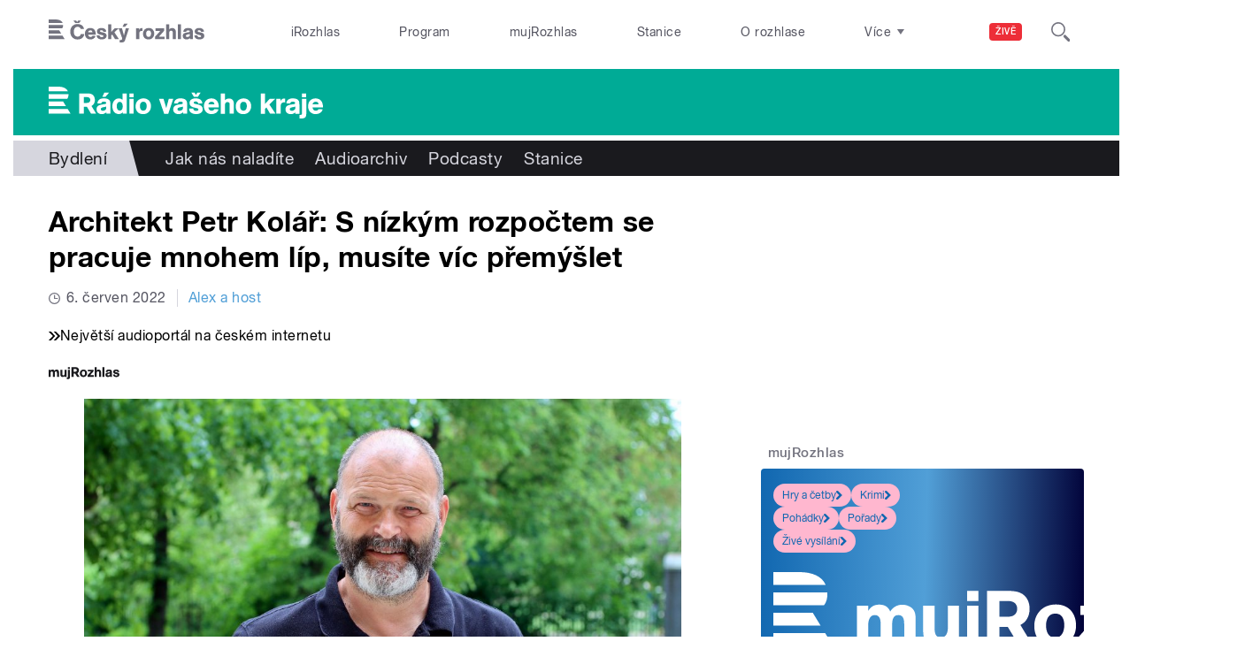

--- FILE ---
content_type: text/html; charset=utf-8
request_url: https://regiony.rozhlas.cz/architekt-petr-kolar-s-nizkym-rozpoctem-se-pracuje-mnohem-lip-musite-vic-8761699
body_size: 37372
content:

<!DOCTYPE html>
  <!--[if IEMobile 7]><html class="no-js ie iem7" lang="cs" dir="ltr"><![endif]-->
  <!--[if lte IE 6]><html class="no-js ie lt-ie9 lt-ie8 lt-ie7" lang="cs" dir="ltr"><![endif]-->
  <!--[if (IE 7)&(!IEMobile)]><html class="no-js ie lt-ie9 lt-ie8" lang="cs" dir="ltr"><![endif]-->
  <!--[if IE 8]><html class="no-js ie lt-ie9" lang="cs" dir="ltr"><![endif]-->
  <!--[if (gte IE 9)|(gt IEMobile 7)]><html class="no-js ie" lang="cs" dir="ltr" prefix=": fb: http://ogp.me/ns/fb# og: http://ogp.me/ns# article: http://ogp.me/ns/article# book: http://ogp.me/ns/book# profile: http://ogp.me/ns/profile# video: http://ogp.me/ns/video# product: http://ogp.me/ns/product#"><![endif]-->
  <!--[if !IE]><!--><html class="no-js" lang="cs" dir="ltr" prefix=": fb: http://ogp.me/ns/fb# og: http://ogp.me/ns# article: http://ogp.me/ns/article# book: http://ogp.me/ns/book# profile: http://ogp.me/ns/profile# video: http://ogp.me/ns/video# product: http://ogp.me/ns/product#"><!--<![endif]-->
<head>
  <!--[if IE]><![endif]-->
<meta charset="utf-8" />
<link rel="shortcut icon" href="https://regiony.rozhlas.cz/sites/default/files/favicon_regiony.ico" type="image/vnd.microsoft.icon" />
<script>dataLayer = [{"entityBundle":"article","entityLabel":"Architekt Petr Kol\u00e1\u0159: S n\u00edzk\u00fdm rozpo\u010dtem se pracuje mnohem l\u00edp, mus\u00edte v\u00edc p\u0159em\u00fd\u0161let","entityTnid":"0","entityVid":"3685033","entityUid":"2346","entityCreated":"1559207075","entityStatus":"1","domain":"regiony","matrixID":"1","event":"pageview","siteDomain":"rozhlas.cz","siteContext":"regiony","siteDocumentPath":"\/architekt-petr-kolar-s-nizkym-rozpoctem-se-pracuje-mnohem-lip-musite-vic-8761699","sourceDomain":"st\u0159edn\u00ed \u010cechy","siteDocumentTitle":"Architekt Petr Kol\u00e1\u0159: S n\u00edzk\u00fdm rozpo\u010dtem se pracuje mnohem l\u00edp, mus\u00edte v\u00edc p\u0159em\u00fd\u0161let | Regiony","siteSection":"bydleni","siteEntityBundle":"article","siteEntityLabel":"Architekt Petr Kol\u00e1\u0159: S n\u00edzk\u00fdm rozpo\u010dtem se pracuje mnohem l\u00edp, mus\u00edte v\u00edc p\u0159em\u00fd\u0161let","contentName":"Architekt Petr Kol\u00e1\u0159: S n\u00edzk\u00fdm rozpo\u010dtem se pracuje mnohem l\u00edp, mus\u00edte v\u00edc p\u0159em\u00fd\u0161let","contentID":8761699,"contentShow":"6941b521-fb49-3f31-b659-cf4399211d07: Alex a host","contentAuthor":"Alexandra Myn\u00e1\u0159ov\u00e1","contentCreationDateGMT":"2022-06-06T14:00:00+02:00","contentLength":611,"articleType":"audio","shortTitle":"Architekt Petr Kol\u00e1\u0159: S n\u00edzk\u00fdm rozpo\u010dtem se pracuje mnohem l\u00edp, mus\u00edte v\u00edc p\u0159em\u00fd\u0161let","tag":{"1536":"rozhovor"},"pDateStart":"2022-06-06T14:00:00","uDate":"2022-06-06T14:00:00","airedDate":"2022-06-06 14:00:00","theme":{"103":"Bydlen\u00ed"},"format":{"118":"Rozhovor"},"tagsNew":{"7641500":"Region\u00e1ln\u00ed \u010dty\u0159box"},"customLabel":"Alex a host","characteristic":"leisure","authorWeb":{"5003958":"Dana Josefov\u00e1"},"authorBroadcast":{"8374154":"Alexandra Myn\u00e1\u0159ov\u00e1"},"show":{"8565241":"Alex a host"}}];</script>
<link rel="profile" href="http://www.w3.org/1999/xhtml/vocab" />
<meta name="HandheldFriendly" content="true" />
<meta name="MobileOptimized" content="width" />
<meta http-equiv="cleartype" content="on" />
<link rel="apple-touch-icon-precomposed" href="https://regiony.rozhlas.cz/sites/all/themes/custom/e7/apple-touch-icon-precomposed-114x114.png" sizes="114x114" />
<link rel="apple-touch-icon-precomposed" href="https://regiony.rozhlas.cz/sites/all/themes/custom/e7/apple-touch-icon-precomposed-144x144.png" sizes="144x144" />
<link rel="apple-touch-icon-precomposed" href="https://regiony.rozhlas.cz/sites/all/themes/custom/e7/apple-touch-icon-precomposed-72x72.png" sizes="72x72" />
<link rel="apple-touch-icon-precomposed" href="https://regiony.rozhlas.cz/sites/all/themes/custom/e7/apple-touch-icon-precomposed.png" />
<meta name="description" content="Staví hotelové resorty, vesnice, olympijské parky i rodinné domy či chaty. Jeho práci najdete zhruba ve 30 zemích. Občas bývá označován za architekta miliardářů, to ale odmítá." />
<meta name="abstract" content="Staví hotelové resorty, vesnice, olympijské parky i rodinné domy či chaty. Jeho práci najdete zhruba ve 30 zemích. Občas bývá označován za architekta miliardářů, to ale odmítá." />
<meta name="robots" content="follow, index" />
<meta name="keywords" content="rozhlas, veřejná služba, Český Rozhlas" />
<meta name="news_keywords" content="rozhlas, veřejná služba, Český Rozhlas" />
<meta name="viewport" content="width=device-width" />
<meta name="rating" content="general" />
<link rel="image_src" href="https://regiony.rozhlas.cz/sites/default/files/images/423a17018f0d2fe8bc9388e33aa5e512.jpg" />
<meta name="referrer" content="origin" />
<link rel="canonical" href="https://strednicechy.rozhlas.cz/architekt-petr-kolar-s-nizkym-rozpoctem-se-pracuje-mnohem-lip-musite-vic-8761699" />
<meta name="generator" content="Drupal 7 (http://drupal.org)" />
<link rel="shortlink" href="https://strednicechy.rozhlas.cz/architekt-petr-kolar-s-nizkym-rozpoctem-se-pracuje-mnohem-lip-musite-vic-8761699" />
<meta name="rights" content="Czech Radio (Český rozhlas)" />
<meta http-equiv="content-language" content="cs" />
<meta property="og:site_name" content="Regiony" />
<meta property="og:type" content="article" />
<meta property="og:url" content="https://strednicechy.rozhlas.cz/architekt-petr-kolar-s-nizkym-rozpoctem-se-pracuje-mnohem-lip-musite-vic-8761699" />
<meta property="og:title" content="Architekt Petr Kolář: S nízkým rozpočtem se pracuje mnohem líp, musíte víc přemýšlet" />
<meta property="og:description" content="Staví hotelové resorty, vesnice, olympijské parky i rodinné domy či chaty. Jeho práci najdete zhruba ve 30 zemích. Občas bývá označován za architekta miliardářů, to ale odmítá." />
<meta property="og:updated_time" content="2022-06-06T14:00:00" />
<meta property="og:image" content="https://regiony.rozhlas.cz/sites/default/files/styles/facebook/public/images/423a17018f0d2fe8bc9388e33aa5e512.jpg?itok=qmNNEUtc" />
<meta property="og:image:url" content="https://regiony.rozhlas.cz/sites/default/files/styles/facebook/public/images/423a17018f0d2fe8bc9388e33aa5e512.jpg?itok=qmNNEUtc" />
<meta property="og:image:secure_url" content="https://regiony.rozhlas.cz/sites/default/files/styles/facebook/public/images/423a17018f0d2fe8bc9388e33aa5e512.jpg?itok=qmNNEUtc" />
<meta name="twitter:card" content="summary_large_image" />
<meta name="twitter:url" content="https://strednicechy.rozhlas.cz/architekt-petr-kolar-s-nizkym-rozpoctem-se-pracuje-mnohem-lip-musite-vic-8761699" />
<meta name="twitter:title" content="Architekt Petr Kolář: S nízkým rozpočtem se pracuje mnohem líp, musíte víc přemýšlet | Regiony" />
<meta name="twitter:image" content="https://regiony.rozhlas.cz/sites/default/files/styles/twitter/public/images/423a17018f0d2fe8bc9388e33aa5e512.jpg?itok=5WxSzKWO#6970299e8be6a" />
<meta name="twitter:description" content="Staví hotelové resorty, vesnice, olympijské parky i rodinné domy či chaty. Jeho práci najdete zhruba ve 30 zemích. Občas bývá označován za architekta miliardářů, to ale odmítá." />
<meta property="article:publisher" content="Czech Radio (Český rozhlas)" />
<meta property="article:section" content="Bydlení" />
<meta property="article:published_time" content="2022-06-06T14:00:00" />
<meta property="article:modified_time" content="2022-06-06T14:00:00" />
    <meta name="twitter:dnt" content="on" />  <title>Architekt Petr Kolář: S nízkým rozpočtem se pracuje mnohem líp, musíte víc přemýšlet | Regiony</title>
  <link type="text/css" rel="stylesheet" href="/sites/default/files/advagg_css/css__GBjzmUY-Gc71J7kBt1Tc6sRlgH2c7wx3VctlmKm8Iow__l3aOkxtKif_bniKKpiK5vFrVgn3b8xt01-OBcnSkqks__AepQsBqnHDPvQeQBqKz8sYxuo4xvF_O8XMyFGOCqO4k.css" media="all" />
<link type="text/css" rel="stylesheet" href="/sites/default/files/advagg_css/css__2GiARazTPkqbJXkQDl2P0cJoUew42XRSmDKK1Y8VACw__qprGZRNLqiO1IQOpUQV8twZWpGVqH2ZFjufGZrQFEj8__AepQsBqnHDPvQeQBqKz8sYxuo4xvF_O8XMyFGOCqO4k.css" media="all" />
<link type="text/css" rel="stylesheet" href="/sites/default/files/advagg_css/css__BF8W_blKQtPnbjQTY9x1jeMYAPMgw_DaHD_Jx-1OrhE__VgwyfQt-yRZrTCQFX_pOadE6PR9mZKmik_FgvfGFGJc__AepQsBqnHDPvQeQBqKz8sYxuo4xvF_O8XMyFGOCqO4k.css" media="screen" />
<link type="text/css" rel="stylesheet" href="/sites/default/files/advagg_css/css__XxBTW50_XnMb9oGV956xnQ2Ymlf_ZEduUfwOF3ytJ60__ppwpw5AD_6QGHt1-JMaKGhtfk2-WDv7yB6EqzXySrWE__AepQsBqnHDPvQeQBqKz8sYxuo4xvF_O8XMyFGOCqO4k.css" media="all" />
<link type="text/css" rel="stylesheet" href="/sites/default/files/advagg_css/css__PHfxKdry1WYvjBvAkjEgDxfThyMrlHyWh98c3zQs0yI__IBm_8LQNXI_gpPabK2zSF8xtkSvVrmoRBVooBo9RHKM__AepQsBqnHDPvQeQBqKz8sYxuo4xvF_O8XMyFGOCqO4k.css" media="all" />
<link type="text/css" rel="stylesheet" href="https://www.mujrozhlas.cz/themes/mr_frontend/css/mr-player.css?v=3" media="all" />
  
  <!-- Google Tag Manager -->
  <script>(function(w,d,s,l,i){w[l]=w[l]||[];w[l].push({'gtm.start':new Date().getTime(),event:'gtm.js'});var f=d.getElementsByTagName(s)[0],j=d.createElement(s),dl=l!='dataLayer'?'&l='+l:'';j.async=true;j.src='https://www.googletagmanager.com/gtm.js?id='+i+dl;f.parentNode.insertBefore(j,f);})(window,document,'script','dataLayer','GTM-WXJSC5M');</script>
  <!-- End Google Tag Manager -->

  <script>
    var CROnfig = {};
    CROnfig.show_rzsport = true;
    CROnfig.rzSportPlaysRadiozurnal = false;
    CROnfig.rzSportPlayerRapiStage = false;
    CROnfig.show_pohoda = true;
    CROnfig.zalozniplayer = false;
  </script>
  <script type="text/javascript" src="/sites/default/files/advagg_js/js__rYWh82IgrqwAqNoSrkeEAaM0iZFArNngvb2-Q5fVsv4__ZHV5jMksziuQGbGYfeBkn2jd1S6B37yFufuSc3NefBo__AepQsBqnHDPvQeQBqKz8sYxuo4xvF_O8XMyFGOCqO4k.js"></script>
<script type="text/javascript">
<!--//--><![CDATA[//><!--
var googletag = googletag || {};
googletag.cmd = googletag.cmd || [];
googletag.slots = googletag.slots || {};
//--><!]]>
</script>
<script type="text/javascript" src="/sites/default/files/advagg_js/js__nx-rsuUh3rhCkWAaCgnPDW5VpSdhPjFPsiInYKmAj1c__wK5T9g-zXDqMyJZe2F2HSuD7ULCdthMbPrwjmXEX9ww__AepQsBqnHDPvQeQBqKz8sYxuo4xvF_O8XMyFGOCqO4k.js"></script>
<script type="text/javascript" src="/sites/default/files/advagg_js/js__3LuYkqUjZCBoSLlHr2m61kSbmsCSqUKFXy8HcWtx3W4__fjMmdyFoQfs65a7ohq9q0rrTzQSedREzEOJ7PEgkNE8__AepQsBqnHDPvQeQBqKz8sYxuo4xvF_O8XMyFGOCqO4k.js" async="async"></script>
<script type="text/javascript" src="/sites/default/files/advagg_js/js__RPyYfJ4hDepGgZWtp1VbdI9yRaaKhnupkp97kCqBx00___VKZphQ1g0R1q7NLg3c5j8TW51VAlZJ6OKVG4z51ylM__AepQsBqnHDPvQeQBqKz8sYxuo4xvF_O8XMyFGOCqO4k.js"></script>
<script type="text/javascript" src="/sites/default/files/advagg_js/js__jq17M-Yn_NCLn9fAP1e9VYcwYPzfnHMvZJeRHnXxzb0__Eb6lKcH_m17idr7gsrEY7-M8ZzzuhGRfALj8WgvtM9k__AepQsBqnHDPvQeQBqKz8sYxuo4xvF_O8XMyFGOCqO4k.js" async="async"></script>
<script type="text/javascript" src="/sites/default/files/advagg_js/js__wl14XbUimBFmp94EIdah0ABCfPbvawYfkYnlKdXjnO8__sw7ZRB1zb_UPjUmgbiyyEOdYgQ1NwX9mPkwdRvLHDpw__AepQsBqnHDPvQeQBqKz8sYxuo4xvF_O8XMyFGOCqO4k.js"></script>
<script type="text/javascript">
<!--//--><![CDATA[//><!--
googletag.cmd.push(function() {
googletag.slots["d7_aside01_regiony"] = googletag.defineSlot("40021396/d7_aside01/d7_aside01_regiony", [320, 160], "dfp-ad-d7_aside01_regiony")
  .addService(googletag.pubads())
});
//--><!]]>
</script>
<script type="text/javascript">
<!--//--><![CDATA[//><!--
googletag.cmd.push(function() {
googletag.slots["d7_aside02_regiony"] = googletag.defineSlot("40021396/d7_aside02/d7_aside02_regiony", [320, 160], "dfp-ad-d7_aside02_regiony")
  .addService(googletag.pubads())
});
//--><!]]>
</script>
<script type="text/javascript" src="/sites/default/files/advagg_js/js__bFOh74rblCNfeAqBWGqF603OXHEBWOI8xUWm9gk-Mnw__WRsh3RAG-_KLWXWdUSL4k-yHTn1vu2dbvluPCCmj_wc__AepQsBqnHDPvQeQBqKz8sYxuo4xvF_O8XMyFGOCqO4k.js"></script>
<script type="text/javascript">
<!--//--><![CDATA[//><!--
document.createElement( "picture" );
//--><!]]>
</script>
<script type="text/javascript" src="/sites/default/files/advagg_js/js__pFtEQJvId5QyuxpyywogU938GXS3GMyGjQziQRZPyb8__dQT-o5CgVnDV9A-I1m2xtU4J_paYKfCnTMrCPiTJZpk__AepQsBqnHDPvQeQBqKz8sYxuo4xvF_O8XMyFGOCqO4k.js"></script>
<script type="text/javascript">
<!--//--><![CDATA[//><!--
googletag.cmd.push(function() {
  googletag.pubads().enableAsyncRendering();
  googletag.pubads().enableSingleRequest();
  googletag.pubads().collapseEmptyDivs(true);
});

googletag.cmd.push(function() {
googletag.enableServices();
});

//--><!]]>
</script>
<script type="text/javascript" src="/sites/default/files/advagg_js/js__Fn0w84gEvO7q3R6XFGo6ZZbbDnratW9kw5ApAYe5U5o__LcRH2D4f4ihzs7WDmhHHbZgS2gHAv0a55Fccyqe-wOo__AepQsBqnHDPvQeQBqKz8sYxuo4xvF_O8XMyFGOCqO4k.js"></script>
<script type="text/javascript" src="/sites/default/files/advagg_js/js__ZL-2Cq9PBcUjhEoJ4omOxtW0_4aZpyH4lcKIfbt0WTU__6McCmQfoZNGzAxoZMPNc5xGwFM91dq9fqVr-56vEcxI__AepQsBqnHDPvQeQBqKz8sYxuo4xvF_O8XMyFGOCqO4k.js"></script>
<script type="text/javascript" src="/sites/default/files/advagg_js/js__iZ-ZgsOGGv8eNMcTp087He63DEThq_I6rFvIGnDwXeo__MyA8cat7xRB-VZOV8JR0rILc-9rVbBizHbjzHSb8WvQ__AepQsBqnHDPvQeQBqKz8sYxuo4xvF_O8XMyFGOCqO4k.js"></script>
<script type="text/javascript" src="/sites/default/files/advagg_js/js__za5hWiKjL6kqxt5fS5nVQRqXhwbOgSuYuPcBnn1SptI__ZMt0lnXvsctqLqdpPSpaXluDd4LQTp2fUWaHZ-jn_JU__AepQsBqnHDPvQeQBqKz8sYxuo4xvF_O8XMyFGOCqO4k.js"></script>
<script type="text/javascript" src="/sites/default/files/advagg_js/js__nU0KMthhylKLeRETj9KvuK_iYkA7N4lJNkYpsOL7Jg4__3-hZ7xBVQpHYy67ZZqjHtTV-6n6d62kUo-jaWxBUuJg__AepQsBqnHDPvQeQBqKz8sYxuo4xvF_O8XMyFGOCqO4k.js"></script>
<script type="text/javascript" src="/sites/default/files/advagg_js/js__nxUG0XXImTC1ZOsDz3XKTn1BLBRx_nrO9MNwxf6EWN8__RiyVyVU1Hu3PTBUXR3Tk48YM5_GOitSjdWdvv9lagu8__AepQsBqnHDPvQeQBqKz8sYxuo4xvF_O8XMyFGOCqO4k.js"></script>
<script type="text/javascript" src="/sites/default/files/advagg_js/js__I7lmrYIinhbbMMt8o9WEDrLe2NsojNBXXRijudhKics__w5Eqtdh1UBAT5Fc9YlB3N-k-H9QaED2gQ_tBbZVjKZE__AepQsBqnHDPvQeQBqKz8sYxuo4xvF_O8XMyFGOCqO4k.js"></script>
<script type="text/javascript" src="/sites/default/files/advagg_js/js__b3U5n2mOID71vmIvwnrOhOeqYlVqQ9C4uqBD8TpykF4__xaAWT3tMy17M5oCKdxEBUA75DBmumlqdHOJd4Zk9SrQ__AepQsBqnHDPvQeQBqKz8sYxuo4xvF_O8XMyFGOCqO4k.js"></script>
<script type="text/javascript">
<!--//--><![CDATA[//><!--
jQuery.extend(Drupal.settings, {"basePath":"\/","pathPrefix":"","setHasJsCookie":0,"ajaxPageState":{"theme":"e7","theme_token":"n6uNGcpexXtSOUvCnzCFYt4Vu34tSsiZ8T7Hun-zfjE","jquery_version":"2.1","css":{"sites\/all\/themes\/contrib\/omega\/omega\/css\/modules\/system\/system.base.css":1,"sites\/all\/themes\/contrib\/omega\/omega\/css\/modules\/system\/system.menus.theme.css":1,"sites\/all\/themes\/contrib\/omega\/omega\/css\/modules\/system\/system.messages.theme.css":1,"sites\/all\/themes\/contrib\/omega\/omega\/css\/modules\/system\/system.theme.css":1,"sites\/all\/modules\/custom\/cro_layouts\/cro_layouts.css":1,"sites\/all\/modules\/contrib\/date\/date_api\/date.css":1,"sites\/all\/modules\/contrib\/date\/date_popup\/themes\/datepicker.1.7.css":1,"sites\/all\/modules\/contrib\/domain\/domain_nav\/domain_nav.css":1,"modules\/node\/node.css":1,"sites\/all\/modules\/contrib\/picture\/picture_wysiwyg.css":1,"sites\/all\/themes\/contrib\/omega\/omega\/css\/modules\/field\/field.theme.css":1,"sites\/all\/modules\/contrib\/views\/css\/views.css":1,"sites\/all\/themes\/contrib\/omega\/omega\/css\/modules\/user\/user.base.css":1,"sites\/all\/themes\/contrib\/omega\/omega\/css\/modules\/user\/user.theme.css":1,"misc\/ui\/jquery.ui.core.css":1,"misc\/ui\/jquery.ui.theme.css":1,"sites\/all\/libraries\/soundmanager2\/demo\/bar-ui\/css\/bar-ui.css":1,"sites\/all\/modules\/contrib\/picture\/lazysizes\/plugins\/aspectratio\/ls.aspectratio.css":1,"sites\/all\/modules\/contrib\/ctools\/css\/ctools.css":1,"sites\/all\/modules\/contrib\/ctools\/css\/modal.css":1,"sites\/all\/modules\/contrib\/modal_forms\/css\/modal_forms_popup.css":1,"sites\/all\/modules\/contrib\/panels\/css\/panels.css":1,"sites\/all\/libraries\/photoswipe\/dist\/photoswipe.css":1,"sites\/all\/libraries\/photoswipe\/dist\/default-skin\/default-skin.css":1,"sites\/all\/libraries\/fontello\/css\/fontello.css":1,"sites\/all\/modules\/custom\/cro_search_box\/cro_search_box.css":1,"sites\/all\/themes\/custom\/e7\/css\/e7.normalize.css":1,"sites\/all\/themes\/custom\/e7\/css\/e7.hacks.css":1,"sites\/all\/themes\/custom\/e7\/css\/e7.styles.css":1,"https:\/\/www.mujrozhlas.cz\/themes\/mr_frontend\/css\/mr-player.css?v=3":1},"js":{"sites\/all\/modules\/contrib\/picture\/picturefill2\/picturefill.min.js":1,"sites\/all\/modules\/contrib\/picture\/picture.min.js":1,"sites\/all\/modules\/modified-contrib\/soundmanager2\/soundmanager2_config.js":1,"sites\/all\/modules\/modified-contrib\/photoswipe\/js\/photoswipe.jquery.js":1,"sites\/all\/modules\/custom\/cro_autoplay\/js\/cro_autoplay.js":1,"sites\/all\/modules\/contrib\/jquery_update\/replace\/jquery\/2.1\/jquery.min.js":1,"misc\/jquery-extend-3.4.0.js":1,"misc\/jquery-html-prefilter-3.5.0-backport.js":1,"misc\/jquery.once.js":1,"misc\/drupal.js":1,"sites\/all\/themes\/contrib\/omega\/omega\/js\/no-js.js":1,"sites\/all\/modules\/contrib\/picture\/lazysizes\/lazysizes.min.js":1,"sites\/all\/modules\/contrib\/jquery_update\/replace\/ui\/ui\/minified\/jquery.ui.core.min.js":1,"sites\/all\/modules\/contrib\/picture\/lazysizes\/plugins\/aspectratio\/ls.aspectratio.min.js":1,"sites\/all\/modules\/contrib\/jquery_update\/replace\/ui\/external\/jquery.cookie.js":1,"sites\/all\/modules\/contrib\/jquery_update\/replace\/jquery.form\/3\/jquery.form.min.js":1,"sites\/all\/libraries\/soundmanager2\/script\/soundmanager2-nodebug-jsmin.js":1,"misc\/ajax.js":1,"sites\/all\/modules\/contrib\/jquery_update\/js\/jquery_update.js":1,"sites\/all\/modules\/custom\/cro_twitter\/js\/cro_twitter.js":1,"sites\/all\/modules\/contrib\/admin_menu\/admin_devel\/admin_devel.js":1,"sites\/all\/modules\/custom\/site_tweaks\/js\/site_tweaks.js":1,"public:\/\/languages\/cs_kXq7WhMyrha0TzO4_uXpQOMbP444pxdi5rTkCalsljA.js":1,"misc\/progress.js":1,"sites\/all\/modules\/contrib\/ctools\/js\/modal.js":1,"sites\/all\/modules\/contrib\/modal_forms\/js\/modal_forms_popup.js":1,"https:\/\/www.mujrozhlas.cz\/themes\/mr_frontend\/js\/embeddedPlayer.js?v=3":1,"sites\/all\/modules\/custom\/cro_mujrozhlas_player\/js\/cro_mujrozhlas_player.js":1,"sites\/all\/libraries\/photoswipe\/dist\/photoswipe.min.js":1,"sites\/all\/libraries\/photoswipe\/dist\/photoswipe-ui-default.min.js":1,"sites\/all\/modules\/custom\/cro_hotnews\/js\/cro_hotnews.js":1,"sites\/all\/modules\/custom\/cro_search_box\/cro_search_box.js":1,"sites\/all\/modules\/custom\/cro_data_api_helper\/js\/libs\/jquery.cycle.lite-1.7.js":1,"sites\/all\/modules\/custom\/cro_data_api_helper\/js\/libs\/jquery.popup-v1.js":1,"sites\/all\/modules\/custom\/cro_player_box\/js\/cro_player_box.js":1,"sites\/all\/modules\/contrib\/datalayer\/datalayer.js":1,"sites\/all\/modules\/custom\/cro_data_api_helper\/js\/jquery.cro-2.0.14.js":1,"sites\/all\/modules\/custom\/cro_player_box\/js\/jquery.cro.box.schedule.single-2.1.1.js":1,"sites\/all\/modules\/custom\/cro_blocks\/js\/cro_stationsbox.js":1,"sites\/all\/modules\/custom\/cro_soundmanager\/js\/shaka-player.compiled.js":1,"sites\/all\/themes\/custom\/e7\/js\/cro_ui_analytics.js":1,"sites\/all\/modules\/custom\/cro_soundmanager\/js\/cro_rapi_player.js":1,"sites\/all\/themes\/custom\/e7\/js\/cro_buttons.js":1,"sites\/all\/themes\/custom\/e7\/js\/cro_carousel.js":1,"sites\/all\/themes\/custom\/e7\/js\/cro_floatingfixedbuttons.js":1,"sites\/all\/themes\/custom\/e7\/js\/cro_floatingfixednav.js":1,"sites\/all\/themes\/custom\/e7\/js\/cro_gallery_ga.js":1,"sites\/all\/themes\/custom\/e7\/js\/cro_responsivelist.js":1,"sites\/all\/themes\/custom\/e7\/js\/cro_responsiveembeds.js":1,"sites\/all\/themes\/custom\/e7\/js\/cro_dropdowns.js":1,"sites\/all\/themes\/custom\/e7\/js\/e7.behaviors.js":1,"sites\/all\/themes\/custom\/e7\/js\/jquery.mobile-events.min.js":1,"sites\/all\/themes\/custom\/e7\/..\/cro_admin_theme\/js\/mobile_menu.js":1}},"CToolsModal":{"loadingText":"Na\u010d\u00edt\u00e1n\u00ed...","closeText":"Zav\u0159\u00edt okno","closeImage":"\u003Cimg src=\u0022https:\/\/regiony.rozhlas.cz\/sites\/all\/modules\/contrib\/ctools\/images\/icon-close-window.png\u0022 alt=\u0022Zav\u0159\u00edt okno\u0022 title=\u0022Zav\u0159\u00edt okno\u0022 \/\u003E","throbber":"\u003Cimg src=\u0022https:\/\/regiony.rozhlas.cz\/sites\/all\/modules\/contrib\/ctools\/images\/throbber.gif\u0022 alt=\u0022Na\u010d\u00edt\u00e1n\u00ed\u0022 title=\u0022Na\u010d\u00edt\u00e1n\u00ed...\u0022 \/\u003E"},"modal-popup-small":{"modalSize":{"type":"fixed","width":300,"height":300},"modalOptions":{"opacity":0.85,"background":"#000"},"animation":"fadeIn","modalTheme":"ModalFormsPopup","throbber":"\u003Cimg src=\u0022https:\/\/regiony.rozhlas.cz\/sites\/all\/modules\/contrib\/modal_forms\/images\/loading_animation.gif\u0022 alt=\u0022Na\u010d\u00edt\u00e1n\u00ed...\u0022 title=\u0022Na\u010d\u00edt\u00e1n\u00ed\u0022 \/\u003E","closeText":"Zav\u0159\u00edt"},"modal-popup-medium":{"modalSize":{"type":"fixed","width":550,"height":450},"modalOptions":{"opacity":0.85,"background":"#000"},"animation":"fadeIn","modalTheme":"ModalFormsPopup","throbber":"\u003Cimg src=\u0022https:\/\/regiony.rozhlas.cz\/sites\/all\/modules\/contrib\/modal_forms\/images\/loading_animation.gif\u0022 alt=\u0022Na\u010d\u00edt\u00e1n\u00ed...\u0022 title=\u0022Na\u010d\u00edt\u00e1n\u00ed\u0022 \/\u003E","closeText":"Zav\u0159\u00edt"},"modal-popup-large":{"modalSize":{"type":"scale","width":0.8,"height":0.8},"modalOptions":{"opacity":0.85,"background":"#000"},"animation":"fadeIn","modalTheme":"ModalFormsPopup","throbber":"\u003Cimg src=\u0022https:\/\/regiony.rozhlas.cz\/sites\/all\/modules\/contrib\/modal_forms\/images\/loading_animation.gif\u0022 alt=\u0022Na\u010d\u00edt\u00e1n\u00ed...\u0022 title=\u0022Na\u010d\u00edt\u00e1n\u00ed\u0022 \/\u003E","closeText":"Zav\u0159\u00edt"},"soundmanager2":{"mod_url":"\/sites\/all\/libraries\/soundmanager2\/swf\/","debug":false,"stream":false},"better_exposed_filters":{"views":{"cro_clanek_2":{"displays":{"b_041h_2":{"filters":[]}}},"cro_clanek":{"displays":{"b_002j":{"filters":[]}}}}},"photoswipe":{"options":{"showAnimationDuration":333,"hideAnimationDuration":333,"showHideOpacity":false,"bgOpacity":1,"spacing":0.12,"allowPanToNext":true,"maxSpreadZoom":2,"loop":true,"pinchToClose":true,"closeOnScroll":false,"closeOnVerticalDrag":true,"mouseUsed":false,"escKey":true,"arrowKeys":true,"history":true,"errorMsg":"\u003Cdiv class=\u0022pswp__error-msg\u0022\u003E\u003Ca href=\u0022%url%\u0022 target=\u0022_blank\u0022\u003EThe image\u003C\/a\u003E could not be loaded.\u003C\/div\u003E","preload":[1,1],"mainClass":null,"focus":true}},"cro-node-contact-form-modal-style":{"modalClass":"cro-node-contact-form"},"dataLayer":{"languages":{"cs":{"language":"cs","name":"Czech","native":"\u010ce\u0161tina","direction":"0","enabled":"1","plurals":"3","formula":"(((($n%10)==1)\u0026\u0026(($n%100)!=11))?(0):((((($n%10)\u003E=2)\u0026\u0026(($n%10)\u003C=4))\u0026\u0026((($n%100)\u003C10)||(($n%100)\u003E=20)))?(1):2))","domain":"","prefix":"","weight":"0","javascript":"kXq7WhMyrha0TzO4_uXpQOMbP444pxdi5rTkCalsljA"},"en":{"language":"en","name":"English","native":"English","direction":"0","enabled":"1","plurals":"0","formula":"","domain":"","prefix":"en","weight":"0","javascript":""}}}});
//--><!]]>
</script>
  
</head>
<body class="html not-front not-logged-in page-node page-node- page-node-8761699 node-type-article domain-regiony-rozhlas-cz section-architekt-petr-kolar-s-nizkym-rozpoctem-se-pracuje-mnohem-lip-musite-vic-8761699 section-architekt-petr-kolar-s-nizkym-rozpoctem-se-pracuje-mnohem-lip-musite-vic-8761699 region regiony web-station    ">
  <div id="fb-root"></div>
	<!-- Google Tag Manager (noscript) -->
  <noscript>
	  <iframe src="https://www.googletagmanager.com/ns.html?id=GTM-WXJSC5M" height="0" width="0" style="display:none;visibility:hidden"></iframe>
	</noscript>
  <!-- End Google Tag Manager (noscript) -->

  <a href="#main-content" class="element-invisible element-focusable">Přejít k hlavnímu obsahu</a>
    
  <div class="page article-type--audio">

  <header class="l-grid--12-1" role="banner">
    <nav class="b-014a">

  <div class="b-014a__logo">
    <a href="https://www.rozhlas.cz" title="Český rozhlas">
      <span class="hidden">Český Rozhlas</span>
    </a>
  </div>

      
  <ul class="b-014a__list"><li class="first b-014a__list-item"><a href="https://www.irozhlas.cz">iRozhlas</a></li>
<li class="b-014a__list-item"><a href="http://www.rozhlas.cz/program/portal/">Program</a></li>
<li class="b-014a__list-item"><a href="http://mujrozhlas.cz">mujRozhlas</a></li>
<li class="b-014a__list-item"><a href="https://portal.rozhlas.cz/stanice">Stanice</a></li>
<li class="last b-014a__list-item"><a href="http://www.rozhlas.cz/informace/portal/">O rozhlase</a></li>
</ul>
  
      
  <div class="b-014a__searchbar" id="cro_searchbox">
	<form action="/search" method="get" id="search-form">
		<input type="text" name="query" title="" placeholder="Napište, co hledáte">
		<button type="submit" class="b-014a__searchbar-submit" aria-label="Hledat">
			<span class="b-014a__searchbar-submit-image">
				<span class="hidden">Hledat</span>
			</span>
		</button>
    <input type="hidden" name="source" value="">
	</form>
</div>
  
</nav>

  
  <!-- stationbox desktop placeholder -->
<div class="b-001c__placeholder b-001c__placeholder--desktop b-001c__placeholder--active b-001c__anchor">
  <section class="box b-001c">
    <h2>Poslouchejte živě</h2>
    <div id="cro_stationsbox" class="b-001c__block--stations"></div>

    <div class="b-001c__block--buttons">
      <button id="regionalStationsButton" class="b-001c__toggler-wrap">
        <div class="b-001c__toggler">Regionální stanice</div>
      </button>

      <button id="alloverStationsButton" class="b-001c__toggler-wrap" hidden>
        <div class="b-001c__toggler b-001c__toggler--global">Celoplošné stanice</div>
      </button>

      <div class="b-001c__link">
        <a href="https://www.rozhlas.cz/stanice/portal/" class="b-001c__link-item">Stanice</a>
        <a href="https://www.mujrozhlas.cz/porady" class="b-001c__link-item">Audioarchiv</a>
        <a href="https://www.rozhlas.cz/iradio/podcast/" class="b-001c__link-item">Podcasty</a>
      </div>
    </div>
  </section>
</div>
<nav class="b-014b">
  <div class="b-014b__list-wrapper" style="display: none;">

    <!-- search bar -->
    <div class="b-014b__searchbar">
      <form id="search-form" class="b-014b__searchbar-form" action="/search" method="get">
        <input class="b-014b__searchbar-input" type="text" name="query" title="" placeholder="Napište, co hledáte">
        <button class="b-014b__searchbar-submit" type="submit" aria-label="Hledat">
          <span class="b-014b__searchbar-submit-image">
            <span class="hidden">Hledat</span>
          </span>
        </button>
      </form>
    </div>

    <!-- top submenu -->
          
  <ul class="b-014b__list"><li class="first b-014b__list-item"><a href="https://portal.rozhlas.cz/podcasty/porady">Podcasty</a></li>
<li class="b-014b__list-item"><a href="https://temata.rozhlas.cz/komentare">Komentáře</a></li>
<li class="b-014b__list-item"><a href="https://temata.rozhlas.cz/kultura">Kultura</a></li>
<li class="b-014b__list-item"><a href="https://www.irozhlas.cz/sport">Sport</a></li>
<li class="b-014b__list-item"><a href="https://portal.rozhlas.cz/vysilace/">Jak nás naladíte</a></li>
<li class="b-014b__list-item"><a href="https://www.mujrozhlas.cz/hry-cetby-povidky">Hry, četby, povídky</a></li>
<li class="b-014b__list-item"><a href="https://temata.rozhlas.cz/veda">Věda</a></li>
<li class="b-014b__list-item"><a href="https://temata.rozhlas.cz/nabozenstvi">Náboženství</a></li>
<li class="b-014b__list-item"><a href="https://digital.rozhlas.cz/">Digitální rádio</a></li>
<li class="b-014b__list-item"><a href="https://temata.rozhlas.cz/historie">Historie</a></li>
<li class="b-014b__list-item"><a href="https://temata.rozhlas.cz/priroda">Příroda</a></li>
<li class="b-014b__list-item"><a href="https://www.youtube.com/user/ceskyrozhlas">Publicistika v obraze</a></li>
<li class="b-014b__list-item"><a href="http://www.rozhlas.cz/zelenavlna/portal/">Zelená vlna</a></li>
<li class="b-014b__list-item"><a href="https://radioteka.cz/"> Radiotéka - Kupte si audioknihu</a></li>
<li class="last b-014b__list-item"><a href="https://poplatek.rozhlas.cz/">Rozhlasový poplatek</a></li>
</ul>
    
  </div>
</nav>    <div class="header__wrapper">
      
  <!-- Beginning of TEMP markup -->
    <!-- End of TEMP markup -->


<!-- Node Special Header (show, event) -->
  
<!-- Default station header -->
<div class="b-015 b-015__list bg-color-main">
  <div class="b-015__list-item b-015__list-item--left">
    <div class="b-015__logo-wrapper">
      <a class="b-015__logo bg-image-logo-main" href="/"></a>
      <span class="b-015__logo-textcontent">Regiony</span>
    </div>
  </div>
  <div class="b-015__list-item b-015__list-item--right bg-gradient-vertical-60-color-add-3-to-color-main">
    <div class="b-015__launcher-wrapper">
              
  <p class="error"><strong>Chyba přehrávače:</strong> Neznámá stanice.</p>
            <ul class="b-015__services_list">
        <li class="b-015__services_list-item"><a href="/program" class="b-015__services_link b-015__services_link--program">Program</a></li>
        <li class="b-015__services_list-item"><a href="/audioarchiv" class="b-015__services_link b-015__services_link--audioarchiv">Audioarchiv</a></li>
        <li class="b-015__services_list-item"><a href="/kamery" class="b-015__services_link b-015__services_link--kamery">Kamery</a></li>
      </ul>
    </div>
  </div>
</div>
                  <div class="b-016__wrapper b-016__wrapper--title-navigation">
            <h2><span><a href="https://temata.rozhlas.cz/styl/zdravi?term_node_tid_depth_join%5B%5D=103">Bydlení</a></span></h2>
                <nav class="b-016">
  
  <ul class="b-016__list cro_responsivelist"><li class="first b-016__list-item"><a href="https://portal.rozhlas.cz/vysilace">Jak nás naladíte</a></li>
<li class="b-016__list-item"><a href="https://www.mujrozhlas.cz/porady">Audioarchiv</a></li>
<li class="b-016__list-item"><a href="https://portal.rozhlas.cz/podcasty">Podcasty</a></li>
<li class="last b-016__list-item"><a href="https://portal.rozhlas.cz/stanice">Stanice</a></li>
</ul>
</nav>
      </div>
    </div>
  </header>

  <div class="main">
    <div class="content" role="main">
                    <div class="l-grid--12-1 item-special">
          <div id="hotnews"></div>
        </div>
      <a id="main-content"></a>
                          <h1 class="article-type article-type--audio">Architekt Petr Kolář: S&nbsp;nízkým rozpočtem se pracuje mnohem líp, musíte víc přemýšlet</h1>
                                          

    <div class="l-grid--8-1 nth-of-type--1 item-first">
                    <div class="content-1--8-1">
                <div class="node-block node-block--date-show">
      <div class="node-block__block node-block__block--date">
        <span>
                      6. červen 2022                </span>
    </div>
        <div class="node-block__block node-block__block--show">
                                      <a href="/alex-a-host-8565241">
            Alex a host          </a>
                            </div>
  </div>





<div id="repeat" class="field field-image-primary has-main-audio">
      <!-- label is hidden -->
  
    <!-- Multi-value field -->
        <!-- Single-value field -->
        
<div class="field field-main-audio">

  <!-- label is hidden -->
  
  <!-- Multi-value field -->
    <div class="field-main-audio__list">
                        <div class="field-main-audio__list-item even"><div class="mujRozhlasPlayer" data-player='{"urlAjaxApi":"https:\/\/mujrozhlas.cz","urlRapi":"https:\/\/api.mujrozhlas.cz","data":{"autoplay":false,"embedId":8761699,"embedUrl":"https:\/\/regiony.rozhlas.cz\/cro_soundmanager\/files\/8761699\/field_main_audio","series":{"title":"Architekt Petr Kol\u00e1\u0159: S n\u00edzk\u00fdm rozpo\u010dtem se pracuje mnohem l\u00edp, mus\u00edte v\u00edc p\u0159em\u00fd\u0161let","href":"\/alex-a-host-8565241"},"poster":{"src":"https:\/\/regiony.rozhlas.cz\/sites\/default\/files\/styles\/cro_16x9_tablet\/public\/images\/423a17018f0d2fe8bc9388e33aa5e512.jpg?itok=fYJRCAsY","caption":"architekt Petr Kol\u00e1\u0159 | Foto: <a href=\"\/rostislav-sebesta-5005320\">Rostislav \u0160ebesta<\/a>, \u010cesk\u00fd rozhlas"},"brandHref":"https:\/\/www.mujrozhlas.cz","logoPosition":"bottom-right","defaultIndex":0,"showPlaylist":false,"playlist":[{"title":"Architekt Petr Kol\u00e1\u0159 hostem Alex Myn\u00e1\u0159ov\u00e9","since":"2022-06-06T14:00:00+02:00","part":1,"duration":1515,"availability":[],"audioLinks":[{"linkType":"download","variant":"mp3","duration":1515,"bitrate":128,"url":"https:\/\/portal.rozhlas.cz\/sites\/default\/files\/audios\/3ad70d7eeacd69690ff2a3e99e05c890.mp3","sizeInBytes":36366336}],"podcastLinks":[{"type":"mujRozhlas","title":"mujRozhlas","url":"https:\/\/api.mujrozhlas.cz\/show-redirect\/8565241"},{"type":"apple","title":"Apple iTunes","url":"https:\/\/itunes.apple.com\/podcast\/id1584766442"},{"type":"google","title":"Youtube Music","url":"https:\/\/music.youtube.com\/playlist?list=PLl59mgJJqqKDfBhNo3n6bEcsc_67N2S7W"},{"type":"spotify","title":"Spotify","url":"https:\/\/open.spotify.com\/show\/5evyjF7PyklGNJERU0J7LU"},{"type":"rss","title":"RSS - ostatn\u00ed \u010dte\u010dky","url":"https:\/\/api.mujrozhlas.cz\/rss\/podcast\/6941b521-fb49-3f31-b659-cf4399211d07"}],"meta":{"ga":{"contentId":"10269103","contentCreator":"stredni-cechy","contentAuthor":"Alexandra Myn\u00e1\u0159ov\u00e1","contentName":"Architekt Petr Kol\u00e1\u0159: S n\u00edzk\u00fdm rozpo\u010dtem se pracuje mnohem l\u00edp, mus\u00edte v\u00edc p\u0159em\u00fd\u0161let","contentNameShort":"Architekt Petr Kol\u00e1\u0159: S n\u00edzk\u00fdm rozpo\u010dtem se pracuje mnohem l\u00edp, mus\u00edte v\u00edc p\u0159em\u00fd\u0161let"}},"rapiEpisode":{"attributes":{"shortTitle":"Architekt Petr Kol\u00e1\u0159 hostem Alex Myn\u00e1\u0159ov\u00e9","mirroredShow":{"title":"Alex a host"}},"relationships":{"show":{"data":{"id":"6941b521-fb49-3f31-b659-cf4399211d07"}}}}}]}}'>
  <div class="mrp-holder mrp-holder--skeleton">
    <div class="mrp-holder__wrap">
      <div class="mrp-holder__img">
        <div class="mrp-img">
          <div class="mrp-img__holder"></div>
        </div>
      </div>
      <div class="mrp-holder__body">
        <div class="mrp-holder__media">
          <div class="mrp-holder__header">
            <div class="mrp-series-title"></div>
            <div class="mrp-show-title"></div>
          </div>
          <div class="mrp-holder__info">
            <div class="mrp-duration"></div>
          </div>
          <div class="mrp-holder__play">
            <div class="mrp-btn mrp-btn--lg"></div>
          </div>
        </div>
        <div class="mrp-holder__logo"></div>
      </div>
    </div>
  </div>
</div>
</div>
                  </div>
</div>
  </div>










            </div>
                            <div class="content-container">
                                    <div class="content-1--1-1">
                            <div class="block-social-buttons-vertical">
        <ul class="social-icons">
            <li>
                <a title="Sdílet na Facebook" onclick="return !window.open(encodeURI(decodeURI(this.href)), '_blank', 'width=600,height=500');" href="http://www.facebook.com/share.php?u=https://strednicechy.rozhlas.cz/architekt-petr-kolar-s-nizkym-rozpoctem-se-pracuje-mnohem-lip-musite-vic-8761699#player=on&title=Architekt Petr Kolář: S nízkým rozpočtem se pracuje mnohem líp, musíte víc přemýšlet">
                    <span class="facebook-icon"></span>
                </a>
            </li>
            <li>
                <a title="Sdílet na X" onclick="return !window.open(encodeURI(decodeURI(this.href)), '_blank', 'width=600,height=500');" href="http://twitter.com/share?url=https://strednicechy.rozhlas.cz/architekt-petr-kolar-s-nizkym-rozpoctem-se-pracuje-mnohem-lip-musite-vic-8761699#player=on&text=Architekt Petr Kolář: S nízkým rozpočtem se pracuje mnohem líp, musíte víc přemýšlet">
                    <span class="x-icon"></span>
                </a>
            </li>
            <li>
                <a title="Sdílet na LinkedIn" onclick="return !window.open(encodeURI(decodeURI(this.href)), '_blank', 'width=600,height=500');" href="http://www.linkedin.com/shareArticle?mini=true&url=https://strednicechy.rozhlas.cz/architekt-petr-kolar-s-nizkym-rozpoctem-se-pracuje-mnohem-lip-musite-vic-8761699#player=on&title=Architekt Petr Kolář: S nízkým rozpočtem se pracuje mnohem líp, musíte víc přemýšlet">
                    <span class="linkedin-icon"></span>
                </a>
            </li>
        </ul>
    </div>
                    </div>
                                                    <div class="content-1--7-2">
                        




<div class="field field-perex">

	<!-- label is hidden -->
	
		<!-- Multi-value field -->
	
		<!-- Single-value field -->
		<p>Staví hotelové resorty, vesnice, olympijské parky i rodinné domy či chaty. Jeho práci najdete zhruba ve 30 zemích. Občas bývá označován za architekta miliardářů, to ale odmítá.</p>
	</div>








<div class="field body"data-io-article-url="https://regiony.rozhlas.cz/architekt-petr-kolar-s-nizkym-rozpoctem-se-pracuje-mnohem-lip-musite-vic-8761699">

	<!-- label is hidden -->
	
		<!-- Multi-value field -->
	
		<!-- Single-value field -->
		<p>Ostrov na Maledivách, který je jedním z děl architekta Petra Koláře, byl v roce 2014 vyhlášen nejlepším resortem na světě. Na Maledivy se vrací často, protože tam začínají stavět další komplex. „Bohužel tam musím jezdit několikrát do roka. Ale někdy jsem rád, že tam jsem,“ usmívá se. „Dokončujeme nový spa, novou restauraci a máme tam teď hodně práce.“</p><p>Zároveň dodělává práce v Kanadě i Karibiku. „Každý projekt má svůj genius loci, a to mě těší. Každá zakázka je jiná, někde stavíte větší věc, někde jen penzion.“</p><h2>Každé zakázce věnujeme sto procent</h2><p>Petr Kolář bývá často označován za architekta miliardářů. „Jednou to napsal nějaký novinář a už se to s náma táhne. Ale není to tak, že když přijde nový klient, že musí předložit výpis z úču. Ale tím, že děláme zakázky většího rozsahu, tak ano, ti klienti patří k těm bohatším,“ uznává architekt. „Ale dělali jsme realizace, které stály pár stovek tisíc nebo pár milionů a jsou nádherný. Ale o tom se moc nemluví. A každé zakázce věnujeme sto procent. Je jedno, jestli je to chatička za milion, nebo komplex za miliardy.“</p><p>Podle něj se s nízkým rozpočtem pracuje mnohem líp než s vysokým. „Máte tam méně možností, musíte víc přemýšlet, jak to uděláte. Když máte velký rozpočet, můžete se rozmáchnout, a to je těžký, protože najednou nemáte ty hranice. Vznikne studnice nápadů a je riziko, že tam najdete od všeho kousek.“</p><h2>Ovlivnil ho Londýn</h2><p>V 90. letech začínal v Londýně u Evy Jiřičné a jednou byli na výstavě španělského architekta Santiaga Calatravy. „Tam se sešla taková ta top 20, to pro mě byli Bohové architektury. To setkání bylo strašně krásný a ovlivnilo mě.“</p><!-- wa data-asset-id="629dd7a0e48202.33664058" data-asset-type="image" --><div class="wysiwyg-asset asset-type-image image__small_img_right"><a href="https://region.rozhlas.cz/sites/default/files/styles/lightbox/public/images/90ed08c242416205b8d808a43bedee6d.jpg?itok=ahLfcxXT" class="photoswipe" data-size="1200x1800" data-overlay-title="Alex Mynářová a architekt Petr Kolář | foto: Rostislav Šebesta,  Český rozhlas"><picture  title="Alex Mynářová a architekt Petr Kolář | foto: Rostislav Šebesta,  Český rozhlas">
<!--[if IE 9]><video style="display: none;"><![endif]-->
<source srcset="https://region.rozhlas.cz/sites/default/files/styles/cro_original_mobile/public/images/90ed08c242416205b8d808a43bedee6d.jpg?itok=J6u-DnG1 1x" media="(min-width: 480px)" />
<source srcset="https://region.rozhlas.cz/sites/default/files/styles/cro_original_default/public/images/90ed08c242416205b8d808a43bedee6d.jpg?itok=iIXaqMr3 1x" media="(min-width: 0px)" />
<!--[if IE 9]></video><![endif]-->
<!--[if lt IE 9]>
<img  src="https://region.rozhlas.cz/sites/default/files/styles//public/images/90ed08c242416205b8d808a43bedee6d.jpg?itok=7prKEOp3" alt="Alex Mynářová a architekt Petr Kolář" title="Alex Mynářová a architekt Petr Kolář | foto: Rostislav Šebesta,  Český rozhlas" />
<![endif]-->
<!--[if !lt IE 9]><!-->
<img  srcset="https://region.rozhlas.cz/sites/default/files/styles//public/images/90ed08c242416205b8d808a43bedee6d.jpg?itok=7prKEOp3 1600w" alt="Alex Mynářová a architekt Petr Kolář" title="Alex Mynářová a architekt Petr Kolář | foto: Rostislav Šebesta,  Český rozhlas" />
<!-- <![endif]-->
</picture></a><div class="img-metadata"><span class="img-metadata__title">Alex Mynářová a architekt Petr Kolář</span><span class="img-metadata__spacer img-metadata__spacer--pipe">|</span><span class="img-metadata__label">foto:</span><span class="img-metadata__author"><a href="/rostislav-sebesta-5005320" title="Rostislav Šebesta">Rostislav Šebesta</a></span><span class="img-metadata__spacer img-metadata__spacer--comma">, </span><span class="img-metadata__source">Český rozhlas</span></div></div><!-- /wa --><p>Rád na zakázkách spolupracuje s výtvarníky a sochaři. „Naše práce je skulpturální, baví mě s nima vést dialog o sochařině a kompozicích. Baví mě to vcelovat zpátky, aby se na architektuře podíleli tak, jak to bývalo ze začátku století. Ale to je v dnešní době složitý, protože to navýší rozpočet o několik milionů.“</p><p>Pro práci je potřeba, aby s budoucím klientem byli naladěni na stejnou notu. „Ta chemie musí fungovat. Když je tam podobný vkus, tak je to velmi příjemná práce. A většinou se u ní velmi skamarádíme. Dá se říct, že mám mezi klienty spoustu přátel a většina z nich se vrací.“</p><p>Z povahy své práce často přespává v hotelech, a proto se těší na zcela jinou dovolenou. Chystá se do Argentiny, Patagonie a dojet až do Chile. „Bude to takový lehký adventure. Budu spát ve stanu, což jsem nespal opravdu dlouho. Takže tohle pro mě bude oddychová dovolená.“</p><p><strong>Která stavba mu v poslední době učarovala? Kde našel kámen, po kterém můžete přejít bosou nohou, přestože na něj celý den svítí slunce a je rozpálený na 50 °C? Kdy naposledy stavěl něco v České republice? Poslechněte si v rozhovoru u Alex.</strong></p>
	</div>



  <div class="node-block node-block--authors">

      <span class="block__label block__label--authors">
      autoři:    </span>
                            <a href="/alexandra-mynarova-8374154">Alexandra Mynářová</a>
                              <span class="block__label block__label--comma">,</span>
                    <a href="/dana-josefova-5003958">Dana Josefová</a>
                  
  
  
  </div>


    <div class="node-block__block node-block__block--social-buttons node-block__block--social-buttons-bottom">
        <div class="button-social--share-bubble__wrapper">
            <a class="button button-share" href="#">
                <div class="button__label">
          <span class="button__label-nest">
            Sdílet
          </span>
                </div>
            </a>
            <div class="bubble-share" tabindex="-1" style="display: none;">
                <ul class="bubble-share__list">
                    <li class="bubble-share__list-item">
                        <a class="button button-social button-social--bgcol button-social--facebook" title="Sdílet na Facebook" onclick="return !window.open(encodeURI(decodeURI(this.href)), '_blank', 'width=600,height=500');" href="http://www.facebook.com/share.php?u=https://regiony.rozhlas.cz/architekt-petr-kolar-s-nizkym-rozpoctem-se-pracuje-mnohem-lip-musite-vic-8761699&title=Architekt Petr Kolář: S nízkým rozpočtem se pracuje mnohem líp, musíte víc přemýšlet">
                            <span>Facebook</span>
                        </a>
                    </li>
                    <li class="bubble-share__list-item">
                        <a class="button button-social button-social--bgcol button-social--x" title="Sdílet na Twitter" onclick="return !window.open(encodeURI(decodeURI(this.href)), '_blank', 'width=600,height=500');" href="http://twitter.com/share?url=https://regiony.rozhlas.cz/architekt-petr-kolar-s-nizkym-rozpoctem-se-pracuje-mnohem-lip-musite-vic-8761699&text=Architekt Petr Kolář: S nízkým rozpočtem se pracuje mnohem líp, musíte víc přemýšlet">
                            <span>Twitter</span>
                        </a>
                    </li>
                    <li class="bubble-share__list-item">
                        <a class="button button-social button-social--bgcol button-social--linkedin" title="Sdílet na LinkedIn" onclick="return !window.open(encodeURI(decodeURI(this.href)), '_blank', 'width=600,height=500');" href="http://www.linkedin.com/shareArticle?mini=true&amp;url=https://regiony.rozhlas.cz/architekt-petr-kolar-s-nizkym-rozpoctem-se-pracuje-mnohem-lip-musite-vic-8761699&title=Architekt Petr Kolář: S nízkým rozpočtem se pracuje mnohem líp, musíte víc přemýšlet">
                            <span>LinkedIn</span>
                        </a>
                    </li>
                </ul>
            </div>
        </div>
    </div>
      



	<a class="b-041k__anchor" href="#repeat">
		Spustit audio
	</a>




        <section class="asset a-005">
    <div class="a-005__block">
      <ul class="a-005__list a-005__list--platforms">
        <li class="a-005__list-item a-005__list-item--mujrozhlas">
          <a class="button button-subscribe button-subscribe--mujrozhlas" href="https://www.mujrozhlas.cz/rapi/view/show/6941b521-fb49-3f31-b659-cf4399211d07">
            <div class="button-subscribe__label">
						<span class="button-subscribe__label-nest">
							Všechny díly pořadu na mujRozhlas
						</span>
            </div>
          </a>
        </li>
      </ul>
    </div>
  </section>
      <div class="box hide-on-desktop">
  <div class="mr-banner-vanoce" style="">
    <h2 class="mr-banner-vanoce__title">
      <a href="https://www.mujrozhlas.cz/" target="_blank">mujRozhlas</a>
    </h2>
    <div class="mr-banner-vanoce__inner">
      <ul class="mr-banner-vanoce__list">
        <li class="mr-banner-vanoce__item">
          <a href="https://www.mujrozhlas.cz/hry-cetby-povidky" class="mr-banner-vanoce__link">
            Hry a četby
            <svg class="mr-banner-vanoce__icon" width="7" height="10">
              <use href="#mr-banner-vanoce-icon-arrow"></use>
            </svg>
          </a>
        </li>
        <li class="mr-banner-vanoce__item">
          <a href="https://www.mujrozhlas.cz/krimi" class="mr-banner-vanoce__link">
            Krimi
            <svg class="mr-banner-vanoce__icon" width="7" height="10">
              <use href="#mr-banner-vanoce-icon-arrow"></use>
            </svg>
          </a>
        </li>
        <li class="mr-banner-vanoce__item">
          <a href="https://www.mujrozhlas.cz/pohadky" class="mr-banner-vanoce__link">
            Pohádky
            <svg class="mr-banner-vanoce__icon" width="7" height="10">
              <use href="#mr-banner-vanoce-icon-arrow"></use>
            </svg>
          </a>
        </li>
        <li class="mr-banner-vanoce__item">
          <a href="https://www.mujrozhlas.cz/porady" class="mr-banner-vanoce__link">
            Pořady
            <svg class="mr-banner-vanoce__icon" width="7" height="10">
              <use href="#mr-banner-vanoce-icon-arrow"></use>
            </svg>
          </a>
        </li>
        <li class="mr-banner-vanoce__item">
          <a href="https://www.mujrozhlas.cz/zive" class="mr-banner-vanoce__link">
            Živé vysílání
            <svg class="mr-banner-vanoce__icon" width="7" height="10">
              <use href="#mr-banner-vanoce-icon-arrow"></use>
            </svg>
          </a>
        </li>
      </ul>
      <p class="mr-banner-vanoce__text">
        <a href="https://mujrozhlas.cz" class="mr-banner-vanoce__logo">
          <svg xmlns="http://www.w3.org/2000/svg" width="550" height="102" viewBox="0 0 550 102" fill="currentcolor" aria-label="mujRozhlas">
            <path d="M0,68.9h58.5l9,14.7H0v-14.7ZM0,45.9v14.6h53.4l-8.9-14.6H0ZM57.2,37.6H0v-14.6h61.1v1.7c0,5.5-1.3,9.6-3.9,12.9M29.4,0H0v14.6h59.2C55,4.6,43.7,0,29.4,0M147.899,83.498v-24c0-4.9-.4-10.9-6.6-10.9s-7,5.8-7,10.9v24h-13.1v-25.8c0-3.9-.9-9.1-6.6-9.1s-7.3,6.3-7.3,10.6v24.3h-12.8v-45.6h12.8v6c2.8-5,6.9-7.1,12.7-7.1s10,2.6,12.1,7.8c2.843-4.801,8.02-7.732,13.6-7.7,3.698-.029,7.308,1.127,10.3,3.3,4.8,3.9,4.8,8.8,4.8,14.5v28.8h-12.9ZM197.499,83.498v-5c-2.5,4.1-8.3,6.1-12.9,6.1-14.3,0-15.3-11.5-15.3-20.2v-26.5h13v26.1c0,5,.9,9.9,7.1,9.9s7.9-5.4,7.9-12.2v-23.8h12.5v45.6h-12.3ZM231.799,37.898v47c0,10.5-5.8,13.1-15.3,13.1h-5.2v-10.9h.4c3.7,0,7.3-.1,7.3-4.9v-44.3h12.8ZM218.999,32.798v-11.5h12.8v11.5h-12.8ZM279.199,59.798l14.3,23.7h-15.6l-12.9-21.5h-9.4v21.5h-14V21.298h23.8c9.5,0,17.8,1.4,22.3,10.7,1.281,3.002,1.928,6.236,1.9,9.5.131,4.563-1.201,9.048-3.8,12.8-1.741,2.323-4.001,4.207-6.6,5.5ZM273.799,35.998c-2.8-3.5-7.4-3.3-11.4-3.3h-6.8v17.8h7.5c2.3,0,5.5,0,7.6-1,3.128-1.399,5.075-4.577,4.9-8,.014-1.98-.618-3.911-1.8-5.5ZM318.099,84.798c-14.3,0-23.2-9.9-23.2-23.8s9.6-24.4,24.4-24.4,22.8,10.3,22.8,23.9-9.9,24.3-24,24.3ZM318.699,46.898c-7.8,0-10.5,6.7-10.5,13.5s2.5,13.8,10.3,13.8,10.3-7.5,10.3-14.2-2.4-13.1-10.1-13.1h0ZM383.199,48.298l-21.8,24.4h23.3v10.8h-40.1v-9.7l22.5-25.2h-20v-10.7h36.1v10.4ZM418.799,83.498v-25.6c0-4.2-.2-10.1-6.8-10.1s-7.9,7.4-7.9,12v23.7h-12.8V21.298h12.8v21.2c2-3.6,8.6-5.7,12.4-5.7,12.4,0,15.3,9.4,15.3,17.4v29.3h-13ZM453.399,83.498h-12.9V21.298h12.9v62.2ZM502.399,83.498h-12.4v-4.2c-5,3.6-7.9,5.5-14.4,5.5-8.8,0-15.9-5.5-15.9-14.7,0-13,12.7-14.1,22.5-15.5,2.3-.4,7.1-.5,7.1-3.8s-4.3-4.2-7-4.2-8.2,1.2-8,5.7h-12c.6-11.3,9.1-15.7,19.4-15.7,7.6,0,16.1,1.2,19.5,9.1,1.4,3.4,1.2,8.7,1.2,12.4v25.4ZM489.599,61.698l-3.2,1c-3.6,1-13.6,1-13.6,7,0,3.7,3.4,4.9,6.1,4.9,1,0,7.3-.1,10.7-5.9v-7ZM520.999,67.398c.7,5.9,3.8,7.6,9.6,7.6,2.9,0,6.6-.6,6.6-4.2,0-8.2-27.2-1.6-27.2-19.8,0-10.7,9.8-14.4,19-14.4s19.5,4.3,20,15.5l-12.1.5c-.3-4.8-4.3-6.6-8-6.6s-6.3.5-6.3,3.9c0,7,27.8,1.5,27.8,19.6,0,11.8-10.7,15.3-20.7,15.3s-21-4.3-21-16.4v-.5l12.3-.5Z"></path>
          </svg>
        </a>
      </p>
    </div>
  </div>
  <svg xmlns="http://www.w3.org/2000/svg" style="display: none;">
    <symbol id="mr-banner-vanoce-icon-arrow" viewBox="0 0 7 10">
      <path fill-rule="evenodd" clip-rule="evenodd" d="M1.25825 10C1.58013 10 1.90201 9.88262 2.14768 9.64755L7 5.00019L2.14768 0.352838C1.65625 -0.117613 0.860165 -0.117613 0.368719 0.352838C-0.122906 0.822981 -0.122906 1.58441 0.368719 2.05424L3.44197 5.00019L0.368719 7.94552C-0.122906 8.41567 -0.122906 9.1771 0.368719 9.64755C0.614487 9.88262 0.936277 10 1.25825 10Z" fill="currentColor"></path>
    </symbol>
  </svg>
  <div class="mr-banner-bottom">
    <a href="https://www.mujrozhlas.cz/" target="_blank">Audiosvět Českého rozhlasu na jednom místě</a>
  </div>
</div>
                            </div>
                            </div>
                    </div>

    <div class="l-grid--4-9 nth-of-type--1 item-first">
      <div class="content-1--4-9">
              <div class="box hide-on-mobile">
  <div class="mr-banner-vanoce" style="">
    <h2 class="mr-banner-vanoce__title">
      <a href="https://www.mujrozhlas.cz/" target="_blank">mujRozhlas</a>
    </h2>
    <div class="mr-banner-vanoce__inner">
      <ul class="mr-banner-vanoce__list">
        <li class="mr-banner-vanoce__item">
          <a href="https://www.mujrozhlas.cz/hry-cetby-povidky" class="mr-banner-vanoce__link">
            Hry a četby
            <svg class="mr-banner-vanoce__icon" width="7" height="10">
              <use href="#mr-banner-vanoce-icon-arrow"></use>
            </svg>
          </a>
        </li>
        <li class="mr-banner-vanoce__item">
          <a href="https://www.mujrozhlas.cz/krimi" class="mr-banner-vanoce__link">
            Krimi
            <svg class="mr-banner-vanoce__icon" width="7" height="10">
              <use href="#mr-banner-vanoce-icon-arrow"></use>
            </svg>
          </a>
        </li>
        <li class="mr-banner-vanoce__item">
          <a href="https://www.mujrozhlas.cz/pohadky" class="mr-banner-vanoce__link">
            Pohádky
            <svg class="mr-banner-vanoce__icon" width="7" height="10">
              <use href="#mr-banner-vanoce-icon-arrow"></use>
            </svg>
          </a>
        </li>
        <li class="mr-banner-vanoce__item">
          <a href="https://www.mujrozhlas.cz/porady" class="mr-banner-vanoce__link">
            Pořady
            <svg class="mr-banner-vanoce__icon" width="7" height="10">
              <use href="#mr-banner-vanoce-icon-arrow"></use>
            </svg>
          </a>
        </li>
        <li class="mr-banner-vanoce__item">
          <a href="https://www.mujrozhlas.cz/zive" class="mr-banner-vanoce__link">
            Živé vysílání
            <svg class="mr-banner-vanoce__icon" width="7" height="10">
              <use href="#mr-banner-vanoce-icon-arrow"></use>
            </svg>
          </a>
        </li>
      </ul>
      <p class="mr-banner-vanoce__text">
        <a href="https://mujrozhlas.cz" class="mr-banner-vanoce__logo">
          <svg xmlns="http://www.w3.org/2000/svg" width="550" height="102" viewBox="0 0 550 102" fill="currentcolor" aria-label="mujRozhlas">
            <path d="M0,68.9h58.5l9,14.7H0v-14.7ZM0,45.9v14.6h53.4l-8.9-14.6H0ZM57.2,37.6H0v-14.6h61.1v1.7c0,5.5-1.3,9.6-3.9,12.9M29.4,0H0v14.6h59.2C55,4.6,43.7,0,29.4,0M147.899,83.498v-24c0-4.9-.4-10.9-6.6-10.9s-7,5.8-7,10.9v24h-13.1v-25.8c0-3.9-.9-9.1-6.6-9.1s-7.3,6.3-7.3,10.6v24.3h-12.8v-45.6h12.8v6c2.8-5,6.9-7.1,12.7-7.1s10,2.6,12.1,7.8c2.843-4.801,8.02-7.732,13.6-7.7,3.698-.029,7.308,1.127,10.3,3.3,4.8,3.9,4.8,8.8,4.8,14.5v28.8h-12.9ZM197.499,83.498v-5c-2.5,4.1-8.3,6.1-12.9,6.1-14.3,0-15.3-11.5-15.3-20.2v-26.5h13v26.1c0,5,.9,9.9,7.1,9.9s7.9-5.4,7.9-12.2v-23.8h12.5v45.6h-12.3ZM231.799,37.898v47c0,10.5-5.8,13.1-15.3,13.1h-5.2v-10.9h.4c3.7,0,7.3-.1,7.3-4.9v-44.3h12.8ZM218.999,32.798v-11.5h12.8v11.5h-12.8ZM279.199,59.798l14.3,23.7h-15.6l-12.9-21.5h-9.4v21.5h-14V21.298h23.8c9.5,0,17.8,1.4,22.3,10.7,1.281,3.002,1.928,6.236,1.9,9.5.131,4.563-1.201,9.048-3.8,12.8-1.741,2.323-4.001,4.207-6.6,5.5ZM273.799,35.998c-2.8-3.5-7.4-3.3-11.4-3.3h-6.8v17.8h7.5c2.3,0,5.5,0,7.6-1,3.128-1.399,5.075-4.577,4.9-8,.014-1.98-.618-3.911-1.8-5.5ZM318.099,84.798c-14.3,0-23.2-9.9-23.2-23.8s9.6-24.4,24.4-24.4,22.8,10.3,22.8,23.9-9.9,24.3-24,24.3ZM318.699,46.898c-7.8,0-10.5,6.7-10.5,13.5s2.5,13.8,10.3,13.8,10.3-7.5,10.3-14.2-2.4-13.1-10.1-13.1h0ZM383.199,48.298l-21.8,24.4h23.3v10.8h-40.1v-9.7l22.5-25.2h-20v-10.7h36.1v10.4ZM418.799,83.498v-25.6c0-4.2-.2-10.1-6.8-10.1s-7.9,7.4-7.9,12v23.7h-12.8V21.298h12.8v21.2c2-3.6,8.6-5.7,12.4-5.7,12.4,0,15.3,9.4,15.3,17.4v29.3h-13ZM453.399,83.498h-12.9V21.298h12.9v62.2ZM502.399,83.498h-12.4v-4.2c-5,3.6-7.9,5.5-14.4,5.5-8.8,0-15.9-5.5-15.9-14.7,0-13,12.7-14.1,22.5-15.5,2.3-.4,7.1-.5,7.1-3.8s-4.3-4.2-7-4.2-8.2,1.2-8,5.7h-12c.6-11.3,9.1-15.7,19.4-15.7,7.6,0,16.1,1.2,19.5,9.1,1.4,3.4,1.2,8.7,1.2,12.4v25.4ZM489.599,61.698l-3.2,1c-3.6,1-13.6,1-13.6,7,0,3.7,3.4,4.9,6.1,4.9,1,0,7.3-.1,10.7-5.9v-7ZM520.999,67.398c.7,5.9,3.8,7.6,9.6,7.6,2.9,0,6.6-.6,6.6-4.2,0-8.2-27.2-1.6-27.2-19.8,0-10.7,9.8-14.4,19-14.4s19.5,4.3,20,15.5l-12.1.5c-.3-4.8-4.3-6.6-8-6.6s-6.3.5-6.3,3.9c0,7,27.8,1.5,27.8,19.6,0,11.8-10.7,15.3-20.7,15.3s-21-4.3-21-16.4v-.5l12.3-.5Z"></path>
          </svg>
        </a>
      </p>
    </div>
  </div>
  <svg xmlns="http://www.w3.org/2000/svg" style="display: none;">
    <symbol id="mr-banner-vanoce-icon-arrow" viewBox="0 0 7 10">
      <path fill-rule="evenodd" clip-rule="evenodd" d="M1.25825 10C1.58013 10 1.90201 9.88262 2.14768 9.64755L7 5.00019L2.14768 0.352838C1.65625 -0.117613 0.860165 -0.117613 0.368719 0.352838C-0.122906 0.822981 -0.122906 1.58441 0.368719 2.05424L3.44197 5.00019L0.368719 7.94552C-0.122906 8.41567 -0.122906 9.1771 0.368719 9.64755C0.614487 9.88262 0.936277 10 1.25825 10Z" fill="currentColor"></path>
    </symbol>
  </svg>
  <div class="mr-banner-bottom">
    <a href="https://www.mujrozhlas.cz/" target="_blank">Audiosvět Českého rozhlasu na jednom místě</a>
  </div>
</div>
        <div class="box">
    <a class="button button-box-flat button-box-flat--negative bg-color-main" href="/node/7553807">
        <div class="button-box-flat__label">
            <span class="button-box-flat__label-nest">Jak nás naladíte na DABu</span>
        </div>
        <div class="button-box-flat__icon button-box-flat__icon--arrow-double-east"></div>
    </a>
</div>
      <section id="b041h2" class="box view view-cro-clanek-2 view-id-cro_clanek_2 view-display-id-b_041h_2 view-dom-id-7b1926dc6b6df6a65a5e926a9852d2f0 b-041h">
      
  
      <h2><a href="/alex-a-host-8565241" title="Alex a host">Více z pořadu</a></h2>
  
  
  
      
<ul class="b-041h__list">		
	<li class="b-041h__list-item" data-nid="9590153">
		<div class="b-041h__block--image"><div class="image image--mobile"><a href="/lekarka-jirina-bartunkova-na-imunite-musime-pracovat-dlouhodobe-v-zimnich-9590153"><picture >
<!--[if IE 9]><video style="display: none;"><![endif]-->
<source srcset="https://strednicechy.rozhlas.cz/sites/default/files/styles/cro_1x1_mobile/public/images/c0ec4f87f66023b64de0715b4425c7e4.jpg?itok=4toecAcM 1x" media="(min-width: 480px)" />
<source srcset="https://strednicechy.rozhlas.cz/sites/default/files/styles/cro_1x1_default/public/images/c0ec4f87f66023b64de0715b4425c7e4.jpg?itok=4ZB1D-CR 1x" media="(min-width: 0px)" />
<!--[if IE 9]></video><![endif]-->
<!--[if lt IE 9]>
<img  src="https://strednicechy.rozhlas.cz/sites/default/files/styles/cro_1x1_box_max_4_col/public/images/c0ec4f87f66023b64de0715b4425c7e4.jpg?itok=OKqp-KJ1" alt="" title="Jiřina Bartůňková | foto: Jana Myslivečková,  Český rozhlas" />
<![endif]-->
<!--[if !lt IE 9]><!-->
<img  srcset="https://strednicechy.rozhlas.cz/sites/default/files/styles/cro_1x1_box_max_4_col/public/images/c0ec4f87f66023b64de0715b4425c7e4.jpg?itok=OKqp-KJ1 2400w" alt="" title="Jiřina Bartůňková | foto: Jana Myslivečková,  Český rozhlas" />
<!-- <![endif]-->
</picture></a><a class="button button-play" href="/lekarka-jirina-bartunkova-na-imunite-musime-pracovat-dlouhodobe-v-zimnich-9590153"><div class="button__label"><span class="button__label-nest">Přehrát</span></div></a></div><div class="image image--desktop"><a class="image-link __image-link" href="/lekarka-jirina-bartunkova-na-imunite-musime-pracovat-dlouhodobe-v-zimnich-9590153"><picture >
<!--[if IE 9]><video style="display: none;"><![endif]-->
<source data-srcset="https://strednicechy.rozhlas.cz/sites/default/files/styles/cro_3x2_mobile/public/images/c0ec4f87f66023b64de0715b4425c7e4.jpg?itok=5WzLS6De&timestamp=1768957293 1x" data-aspectratio="640/427" media="(min-width: 480px)" />
<source data-srcset="https://strednicechy.rozhlas.cz/sites/default/files/styles/cro_3x2_default/public/images/c0ec4f87f66023b64de0715b4425c7e4.jpg?itok=WiOPmFea&timestamp=1768957293 1x" data-aspectratio="480/320" media="(min-width: 0px)" />
<!--[if IE 9]></video><![endif]-->
<!--[if lt IE 9]>
<img  class="lazyload" data-aspectratio="" src="[data-uri]" alt="Jiřina Bartůňková | foto: Jana Myslivečková,  Český rozhlas" title="Jiřina Bartůňková | foto: Jana Myslivečková,  Český rozhlas" />
<![endif]-->
<!--[if !lt IE 9]><!-->
<img  class="lazyload" data-aspectratio="" srcset="[data-uri] 1w" alt="Jiřina Bartůňková | foto: Jana Myslivečková,  Český rozhlas" title="Jiřina Bartůňková | foto: Jana Myslivečková,  Český rozhlas" />
<!-- <![endif]-->
</picture></a><a class="button button-play" href="/lekarka-jirina-bartunkova-na-imunite-musime-pracovat-dlouhodobe-v-zimnich-9590153"><div class="button__label"><span class="button__label-nest">Přehrát</span></div></a></div></div><div class="b-041h__block--description"><h3><a href="/lekarka-jirina-bartunkova-na-imunite-musime-pracovat-dlouhodobe-v-zimnich-9590153" >Lékařka Jiřina Bartůňková: Na imunitě musíme pracovat dlouhodobě. V&nbsp;zimních měsících už je pozdě</a></h3></div>	</li>
	<li class="b-041h__list-item" data-nid="9590017">
		<div class="b-041h__block--image"><div class="image image--mobile"><a href="/hudba-je-neco-mezi-nebem-a-zemi-neda-se-jen-tak-capnout-za-vlasy-rika-zpevak-9590017"><picture >
<!--[if IE 9]><video style="display: none;"><![endif]-->
<source srcset="https://strednicechy.rozhlas.cz/sites/default/files/styles/cro_1x1_mobile/public/images/d0c70fcbbb006515980ac65ed8f8d00f.jpg?itok=_pDUg1KE 1x" media="(min-width: 480px)" />
<source srcset="https://strednicechy.rozhlas.cz/sites/default/files/styles/cro_1x1_default/public/images/d0c70fcbbb006515980ac65ed8f8d00f.jpg?itok=326mpjdR 1x" media="(min-width: 0px)" />
<!--[if IE 9]></video><![endif]-->
<!--[if lt IE 9]>
<img  src="https://strednicechy.rozhlas.cz/sites/default/files/styles/cro_1x1_box_max_4_col/public/images/d0c70fcbbb006515980ac65ed8f8d00f.jpg?itok=L9UerDqz" alt="" title="Petr Kolář | foto: Jana Myslivečková,  Český rozhlas" />
<![endif]-->
<!--[if !lt IE 9]><!-->
<img  srcset="https://strednicechy.rozhlas.cz/sites/default/files/styles/cro_1x1_box_max_4_col/public/images/d0c70fcbbb006515980ac65ed8f8d00f.jpg?itok=L9UerDqz 2400w" alt="" title="Petr Kolář | foto: Jana Myslivečková,  Český rozhlas" />
<!-- <![endif]-->
</picture></a><a class="button button-play" href="/hudba-je-neco-mezi-nebem-a-zemi-neda-se-jen-tak-capnout-za-vlasy-rika-zpevak-9590017"><div class="button__label"><span class="button__label-nest">Přehrát</span></div></a></div><div class="image image--desktop"><a class="image-link __image-link" href="/hudba-je-neco-mezi-nebem-a-zemi-neda-se-jen-tak-capnout-za-vlasy-rika-zpevak-9590017"><picture >
<!--[if IE 9]><video style="display: none;"><![endif]-->
<source data-srcset="https://strednicechy.rozhlas.cz/sites/default/files/styles/cro_3x2_mobile/public/images/d0c70fcbbb006515980ac65ed8f8d00f.jpg?itok=X_bvdn8n&timestamp=1768957293 1x" data-aspectratio="640/427" media="(min-width: 480px)" />
<source data-srcset="https://strednicechy.rozhlas.cz/sites/default/files/styles/cro_3x2_default/public/images/d0c70fcbbb006515980ac65ed8f8d00f.jpg?itok=7ZLvG12B&timestamp=1768957293 1x" data-aspectratio="480/320" media="(min-width: 0px)" />
<!--[if IE 9]></video><![endif]-->
<!--[if lt IE 9]>
<img  class="lazyload" data-aspectratio="" src="[data-uri]" alt="Petr Kolář | foto: Jana Myslivečková,  Český rozhlas" title="Petr Kolář | foto: Jana Myslivečková,  Český rozhlas" />
<![endif]-->
<!--[if !lt IE 9]><!-->
<img  class="lazyload" data-aspectratio="" srcset="[data-uri] 1w" alt="Petr Kolář | foto: Jana Myslivečková,  Český rozhlas" title="Petr Kolář | foto: Jana Myslivečková,  Český rozhlas" />
<!-- <![endif]-->
</picture></a><a class="button button-play" href="/hudba-je-neco-mezi-nebem-a-zemi-neda-se-jen-tak-capnout-za-vlasy-rika-zpevak-9590017"><div class="button__label"><span class="button__label-nest">Přehrát</span></div></a></div></div><div class="b-041h__block--description"><h3><a href="/hudba-je-neco-mezi-nebem-a-zemi-neda-se-jen-tak-capnout-za-vlasy-rika-zpevak-9590017" >Hudba je něco mezi nebem a zemí. Nedá se jen tak čapnout za vlasy, říká zpěvák Petr Kolář</a></h3></div>	</li>
	<li class="b-041h__list-item" data-nid="9589129">
		<div class="b-041h__block--image"><div class="image image--mobile"><a href="/scarlett-wilkova-autorka-knihy-vekslacka-take-jsem-touzila-po-dzinach-a-sminkach-9589129"><picture >
<!--[if IE 9]><video style="display: none;"><![endif]-->
<source srcset="https://strednicechy.rozhlas.cz/sites/default/files/styles/cro_1x1_mobile/public/images/e9c33ab88678dcfe424bc1209b8ad58b.jpg?itok=62jtJMhs 1x" media="(min-width: 480px)" />
<source srcset="https://strednicechy.rozhlas.cz/sites/default/files/styles/cro_1x1_default/public/images/e9c33ab88678dcfe424bc1209b8ad58b.jpg?itok=HievHJfv 1x" media="(min-width: 0px)" />
<!--[if IE 9]></video><![endif]-->
<!--[if lt IE 9]>
<img  src="https://strednicechy.rozhlas.cz/sites/default/files/styles/cro_1x1_box_max_4_col/public/images/e9c33ab88678dcfe424bc1209b8ad58b.jpg?itok=nrHTdibM" alt="" title="Scarlett Wilková | foto: Jana Myslivečková,  Český rozhlas" />
<![endif]-->
<!--[if !lt IE 9]><!-->
<img  srcset="https://strednicechy.rozhlas.cz/sites/default/files/styles/cro_1x1_box_max_4_col/public/images/e9c33ab88678dcfe424bc1209b8ad58b.jpg?itok=nrHTdibM 2400w" alt="" title="Scarlett Wilková | foto: Jana Myslivečková,  Český rozhlas" />
<!-- <![endif]-->
</picture></a><a class="button button-play" href="/scarlett-wilkova-autorka-knihy-vekslacka-take-jsem-touzila-po-dzinach-a-sminkach-9589129"><div class="button__label"><span class="button__label-nest">Přehrát</span></div></a></div><div class="image image--desktop"><a class="image-link __image-link" href="/scarlett-wilkova-autorka-knihy-vekslacka-take-jsem-touzila-po-dzinach-a-sminkach-9589129"><picture >
<!--[if IE 9]><video style="display: none;"><![endif]-->
<source data-srcset="https://strednicechy.rozhlas.cz/sites/default/files/styles/cro_3x2_mobile/public/images/e9c33ab88678dcfe424bc1209b8ad58b.jpg?itok=QvmBgKrS&timestamp=1768957293 1x" data-aspectratio="640/427" media="(min-width: 480px)" />
<source data-srcset="https://strednicechy.rozhlas.cz/sites/default/files/styles/cro_3x2_default/public/images/e9c33ab88678dcfe424bc1209b8ad58b.jpg?itok=lnxqe7ID&timestamp=1768957293 1x" data-aspectratio="480/320" media="(min-width: 0px)" />
<!--[if IE 9]></video><![endif]-->
<!--[if lt IE 9]>
<img  class="lazyload" data-aspectratio="" src="[data-uri]" alt="Scarlett Wilková | foto: Jana Myslivečková,  Český rozhlas" title="Scarlett Wilková | foto: Jana Myslivečková,  Český rozhlas" />
<![endif]-->
<!--[if !lt IE 9]><!-->
<img  class="lazyload" data-aspectratio="" srcset="[data-uri] 1w" alt="Scarlett Wilková | foto: Jana Myslivečková,  Český rozhlas" title="Scarlett Wilková | foto: Jana Myslivečková,  Český rozhlas" />
<!-- <![endif]-->
</picture></a><a class="button button-play" href="/scarlett-wilkova-autorka-knihy-vekslacka-take-jsem-touzila-po-dzinach-a-sminkach-9589129"><div class="button__label"><span class="button__label-nest">Přehrát</span></div></a></div></div><div class="b-041h__block--description"><h3><a href="/scarlett-wilkova-autorka-knihy-vekslacka-take-jsem-touzila-po-dzinach-a-sminkach-9589129" >Scarlett Wilková, autorka knihy Vekslačka: Také jsem toužila po džínách a šminkách z&nbsp;Tuzexu</a></h3></div>	</li>
	<li class="b-041h__list-item" data-nid="9588952">
		<div class="b-041h__block--image"><div class="image image--mobile"><a href="/kultovni-snowboardaci-jako-muzikal-v-hlave-mi-zralo-delsi-dobu-rika-principalka-9588952"><picture >
<!--[if IE 9]><video style="display: none;"><![endif]-->
<source srcset="https://strednicechy.rozhlas.cz/sites/default/files/styles/cro_1x1_mobile/public/images/88e4d5cf730cac85fda7d9a5e67c3799.jpg?itok=mAVAQLeN 1x" media="(min-width: 480px)" />
<source srcset="https://strednicechy.rozhlas.cz/sites/default/files/styles/cro_1x1_default/public/images/88e4d5cf730cac85fda7d9a5e67c3799.jpg?itok=y9ujirGE 1x" media="(min-width: 0px)" />
<!--[if IE 9]></video><![endif]-->
<!--[if lt IE 9]>
<img  src="https://strednicechy.rozhlas.cz/sites/default/files/styles/cro_1x1_box_max_4_col/public/images/88e4d5cf730cac85fda7d9a5e67c3799.jpg?itok=lrrL4bVa" alt="" title="Romana Goščíková | foto: Jana Myslivečková,  Český rozhlas" />
<![endif]-->
<!--[if !lt IE 9]><!-->
<img  srcset="https://strednicechy.rozhlas.cz/sites/default/files/styles/cro_1x1_box_max_4_col/public/images/88e4d5cf730cac85fda7d9a5e67c3799.jpg?itok=lrrL4bVa 2400w" alt="" title="Romana Goščíková | foto: Jana Myslivečková,  Český rozhlas" />
<!-- <![endif]-->
</picture></a><a class="button button-play" href="/kultovni-snowboardaci-jako-muzikal-v-hlave-mi-zralo-delsi-dobu-rika-principalka-9588952"><div class="button__label"><span class="button__label-nest">Přehrát</span></div></a></div><div class="image image--desktop"><a class="image-link __image-link" href="/kultovni-snowboardaci-jako-muzikal-v-hlave-mi-zralo-delsi-dobu-rika-principalka-9588952"><picture >
<!--[if IE 9]><video style="display: none;"><![endif]-->
<source data-srcset="https://strednicechy.rozhlas.cz/sites/default/files/styles/cro_3x2_mobile/public/images/88e4d5cf730cac85fda7d9a5e67c3799.jpg?itok=LZXW2iBP&timestamp=1768957293 1x" data-aspectratio="640/427" media="(min-width: 480px)" />
<source data-srcset="https://strednicechy.rozhlas.cz/sites/default/files/styles/cro_3x2_default/public/images/88e4d5cf730cac85fda7d9a5e67c3799.jpg?itok=307hHAPi&timestamp=1768957293 1x" data-aspectratio="480/320" media="(min-width: 0px)" />
<!--[if IE 9]></video><![endif]-->
<!--[if lt IE 9]>
<img  class="lazyload" data-aspectratio="" src="[data-uri]" alt="Romana Goščíková | foto: Jana Myslivečková,  Český rozhlas" title="Romana Goščíková | foto: Jana Myslivečková,  Český rozhlas" />
<![endif]-->
<!--[if !lt IE 9]><!-->
<img  class="lazyload" data-aspectratio="" srcset="[data-uri] 1w" alt="Romana Goščíková | foto: Jana Myslivečková,  Český rozhlas" title="Romana Goščíková | foto: Jana Myslivečková,  Český rozhlas" />
<!-- <![endif]-->
</picture></a><a class="button button-play" href="/kultovni-snowboardaci-jako-muzikal-v-hlave-mi-zralo-delsi-dobu-rika-principalka-9588952"><div class="button__label"><span class="button__label-nest">Přehrát</span></div></a></div></div><div class="b-041h__block--description"><h3><a href="/kultovni-snowboardaci-jako-muzikal-v-hlave-mi-zralo-delsi-dobu-rika-principalka-9588952" >Snowboarďáci jako muzikál. V&nbsp;hlavě mi to zrálo delší dobu, říká principálka Romana Goščíková</a></h3></div>	</li>

</ul>
  
  
  
  
  
  
</section>            <section class="box b-041n">
        <h2><a href="https://www.radioteka.cz/" target="_blank">E-shop Českého rozhlasu</a></h2>
        <div class="b-041n__block">
                        <a href="https://www.radioteka.cz/detail/CRo_xml_12134275/Jules-Verne-Tajuplny-ostrov?utm_source=rozhlas.cz&utm_medium=display&utm_campaign=testimonials" class="b-041n__link" target="_blank">
              <div class="b-041n__promo">
                  <div class="b-041n__promo--description">
                      <h3>Vždycky jsem si přál ocitnout se v románu Julese Verna. Teď se mi to splnilo.</h3>
                      <p>Václav Žmolík, moderátor</p>
                  </div>
                  <div class="b-041n__promo--image">
<div class="field field-eshop-citator-image">

	<!-- label is hidden -->
	
		<!-- Multi-value field -->
	
		<!-- Single-value field -->
		<img src="https://regiony.rozhlas.cz/sites/default/files/styles/cro_3x2_mobile/public/images/dc6840ce882ec3bac8e628bfab9f5bc9.jpg?itok=MGjKRqj7" width="640" height="427" alt="tajuplny_ostrov.jpg" title="tajuplny_ostrov.jpg" />
	</div>
</div>
              </div>
                  <div class="b-041n__item">
                      <div class="b-041n__item--image">
                          <div class="image"><img src="https://regiony.rozhlas.cz/sites/default/files/styles/cro_1x1_mobile/public/images/6515d334428e57ce276151baa6fa5313.jpg?itok=m8R2tATO"></div>
                      </div>
                      <div class="b-041n__item--description">
                          <h3>Tajuplný ostrov</h3>
                          <div class="button button-box-flat button-box-flat-small button-box-flat--readmore">
                              <div class="button-box-flat__label">
                                  <span class="button-box-flat__label-nest">Koupit</span>
                              </div>
                              <div class="button-box-flat__icon button-box-flat__icon--arrow-double-east"></div>
                          </div>
                      </div>
                  </div>
              </a>
              <p>Lincolnův ostrov nikdo nikdy na mapě nenašel, a přece ho znají lidé na celém světě. Už déle než sto třicet let na něm prožívají dobrodružství s pěticí trosečníků, kteří na něm našli útočiště, a hlavně nejedno tajemství. </p>
                  </div>
    </section>
        <section class="box b-041m">
              <ul class="b-041m__list">
                        <a href="https://www.radioteka.cz/detail/croslovo-941267-nina-spitalnikova-severka?utm_source=rozhlas.cz&utm_medium=display&utm_campaign=rozhlas-aside" target="_blank"
                 class="b-041m__list-item-link">
                  <li class="b-041m__list-item">
                      <div class="b-041m__block--image">
                          <div class="image">
                              <img src="https://regiony.rozhlas.cz/sites/default/files/styles/cro_1x1_mobile/public/images/49bc55dc20b4e5ea302653b1956d0986.jpg?itok=UIuw_J85">
                          </div>
                      </div>
                      <div class="b-041m__block--description">
                          <h3>Severka</h3>
                          <p>
<div class="field field-autor-radioteka">

	<!-- label is hidden -->
	
		<!-- Multi-value field -->
	
		<!-- Single-value field -->
		Nina Špitálníková
	</div>
</p>
                          <div class="button button-box-flat button-box-flat-small button-box-flat--readmore">
                              <div class="button-box-flat__label">
                                  <span class="button-box-flat__label-nest">Koupit</span>
                              </div>
                              <div class="button-box-flat__icon button-box-flat__icon--arrow-double-east"></div>
                          </div>
                      </div>
                  </li>
              </a>
                          <a href="https://www.radioteka.cz/detail/crobook-936025-milos-senkyr-tomas-kremr-100+24-brnenskych-kuriozit-absurdit-a-bizarnosti?utm_source=rozhlas.cz&utm_medium=display&utm_campaign=rozhlas-aside" target="_blank"
                 class="b-041m__list-item-link">
                  <li class="b-041m__list-item">
                      <div class="b-041m__block--image">
                          <div class="image">
                              <img src="https://regiony.rozhlas.cz/sites/default/files/styles/cro_1x1_mobile/public/images/19da570de00a4b565a68c82c4ba576a4.jpg?itok=a0ZJ2J_M">
                          </div>
                      </div>
                      <div class="b-041m__block--description">
                          <h3>100+24 brněnských kuriozit, absurdit a bizarností</h3>
                          <p>
<div class="field field-autor-radioteka">

	<!-- label is hidden -->
	
		<!-- Multi-value field -->
	
		<!-- Single-value field -->
		Miloš Šenkýř, Tomáš Kremr
	</div>
</p>
                          <div class="button button-box-flat button-box-flat-small button-box-flat--readmore">
                              <div class="button-box-flat__label">
                                  <span class="button-box-flat__label-nest">Koupit</span>
                              </div>
                              <div class="button-box-flat__icon button-box-flat__icon--arrow-double-east"></div>
                          </div>
                      </div>
                  </li>
              </a>
                          <a href="https://www.radioteka.cz/detail/croslovo-969508-franz-kafka-zamek?utm_source=rozhlas.cz&utm_medium=display&utm_campaign=rozhlas-aside" target="_blank"
                 class="b-041m__list-item-link">
                  <li class="b-041m__list-item">
                      <div class="b-041m__block--image">
                          <div class="image">
                              <img src="https://regiony.rozhlas.cz/sites/default/files/styles/cro_1x1_mobile/public/images/63f0708b505bb468d7ac18c11039784f.jpg?itok=RPln7D4x">
                          </div>
                      </div>
                      <div class="b-041m__block--description">
                          <h3>Zámek</h3>
                          <p>
<div class="field field-autor-radioteka">

	<!-- label is hidden -->
	
		<!-- Multi-value field -->
	
		<!-- Single-value field -->
		Franz Kafka
	</div>
</p>
                          <div class="button button-box-flat button-box-flat-small button-box-flat--readmore">
                              <div class="button-box-flat__label">
                                  <span class="button-box-flat__label-nest">Koupit</span>
                              </div>
                              <div class="button-box-flat__icon button-box-flat__icon--arrow-double-east"></div>
                          </div>
                      </div>
                  </li>
              </a>
                    </ul>
    </section>
        



<div id="dfp-ad-d7_aside01_regiony-wrapper" class="dfp-tag-wrapper">
<div  id="dfp-ad-d7_aside01_regiony" class="box dfp-tag-placeholder">
    <script type="text/javascript">
    googletag.cmd.push(function() {
      googletag.display("dfp-ad-d7_aside01_regiony");
    });
  </script>
</div>
</div>


      



<div id="dfp-ad-d7_aside02_regiony-wrapper" class="dfp-tag-wrapper">
<div  id="dfp-ad-d7_aside02_regiony" class="box dfp-tag-placeholder">
    <script type="text/javascript">
    googletag.cmd.push(function() {
      googletag.display("dfp-ad-d7_aside02_regiony");
    });
  </script>
</div>
</div>


        </div>
    </div>


  <div class="l-grid--12-1 nth-of-type--2 item-second">
    <div class="content-1--12-1">
      






    </div>
  </div>
          </div>
  </div>

  <footer class="l-grid--12-1" role="contentinfo">
    <div class="box b-017">
      <nav class="footer-map">
  ﻿<div class="block footer-map__block">
  <dl class="footer-map__list footer-map__list--b1">
    <dt class="footer-map__title">Český rozhlas</dt>
    <dd class="footer-map__item"><a class="footer-map__item-link" href="https://www.irozhlas.cz/">Zprávy</a></dd>
    <dd class="footer-map__item"><a class="footer-map__item-link" href="https://www.irozhlas.cz/koronavirus">Koronavirus</a></dd>
    <dd class="footer-map__item"><a class="footer-map__item-link" href="https://portal.rozhlas.cz/stanice">Stanice</a></dd>
    <!--<dd class="footer-map__item"><a class="footer-map__item-link" href="https://www.rozhlas.cz/informace/newsletter/">Newslettery</a></dd>-->
    <!--<dd class="footer-map__item"><a class="footer-map__item-link" href="https://www.rozhlas.cz/portal/mapa/">Vše na webu A-Z</a></dd>-->
    <dd class="footer-map__item"><a class="footer-map__item-link" href="http://www.radioteka.cz/">eShop</a></dd>
  </dl>
  <dl class="footer-map__list footer-map__list--b1">
    <dt class="footer-map__title">mujRozhlas</dt>
    <dd class="footer-map__item"><a class="footer-map__item-link" href="https://www.mujrozhlas.cz/zive">Živé vysílání</a></dd>
    <dd class="footer-map__item"><a class="footer-map__item-link" href="https://www.mujrozhlas.cz/">Audioarchiv</a></dd>
    <dd class="footer-map__item"><a class="footer-map__item-link" href="https://portal.rozhlas.cz/podcasty/">Podcasty</a></dd>
    <dd class="footer-map__item"><a class="footer-map__item-link" href="https://informace.rozhlas.cz/aplikace">Mobilní aplikace</a></dd>
  </dl>
</div>
<div class="block footer-map__block">
  <dl class="footer-map__list">
    <dt class="footer-map__title">O nás</dt>
    <dd class="footer-map__item"><a class="footer-map__item-link" href="https://portal.rozhlas.cz/vysilace/">Jak nás naladíte</a></dd>
    <dd class="footer-map__item"><a class="footer-map__item-link" href="https://informace.rozhlas.cz/napoveda">Nápověda</a></dd>
    <dd class="footer-map__item"><a class="footer-map__item-link" href="https://informace.rozhlas.cz/lide">Lidé v rádiu</a></dd>
    <dd class="footer-map__item"><a class="footer-map__item-link" href="https://informace.rozhlas.cz/kariera">Kariéra</a></dd>
    <dd class="footer-map__item"><a class="footer-map__item-link" href="https://informace.rozhlas.cz/kontakt-7752657">Kontakt</a></dd>
    <dd class="footer-map__item"><a class="footer-map__item-link" href="http://www.rozhlas.cz/poplatek/portal/">Rozhlasový poplatek</a></dd>
  </dl>
</div>
<div class="block footer-map__block">
  <dl class="footer-map__list footer-map__list--social-buttons">
    <dt class="footer-map__title">Sledujte nás</dt>
    <dd class="footer-map__item footer-map__item--social-button">
      <a class="button button-social button-social--facebook" href="https://www.facebook.com/ceskyrozhlas"> <span>Facebook</span> </a>
    </dd>
    <dd class="footer-map__item footer-map__item--social-button">
      <a class="button button-social button-social--x" href="https://twitter.com/crozhlas"> <span>X</span> </a>
    </dd>
    <dd class="footer-map__item footer-map__item--social-button">
      <a class="button button-social button-social--youtube" href="https://www.youtube.com/c/%C4%8Cesk%C3%BDrozhlas"> <span>Youtube</span> </a>
    </dd>
    <dd class="footer-map__item footer-map__item--social-button">
      <a class="button button-social button-social--instagram" href="https://www.instagram.com/ceskyrozhlas"> <span>Instagram</span> </a>
    </dd>
    <dd class="footer-map__item footer-map__item--social-button">
      <a class="button button-social button-social--linkedin" href="https://www.linkedin.com/company/czech-radio"> <span>LinkedIn</span> </a>
    </dd>
  </dl>
  <dl class="footer-map__list">
    <dt class="footer-map__title">Certifikováno</dt>
    <dd class="footer-map__item">
      <a class="" href="https://informace.rozhlas.cz/cesky-rozhlas-ziskal-mezinarodni-certifikat-duveryhodnosti-jti-jako-teprve-13-9567543">
        <svg width="80" viewBox="0 0 347 238" fill="none" xmlns="http://www.w3.org/2000/svg">
          <g clip-path="url(#clip0_10027_26)">
            <path d="M0 0V238H347V0H0Z" fill="white"/>
            <path d="M42.1064 145.149C42.1064 152.33 40.3556 159.162 32.3031 159.162C29.3269 159.162 27.052 158.636 25.3013 158.111V177.555C28.9775 178.606 33.7032 179.132 36.6794 179.132C46.4827 179.132 63.8119 174.401 63.8119 151.63V52.8355H42.1051L42.1064 145.149ZM42.1064 40.4608H63.8132V21.1919H42.1064V40.4608ZM82.2837 74.5556H99.0888V122.727C99.0888 143.397 110.467 150.054 131.123 150.054C138.825 150.054 143.901 149.354 154.579 147.953V128.86C148.978 130.437 140.225 131.487 136.023 131.487C123.42 131.487 120.794 124.306 120.794 117.649V74.5569H153.529V55.9885H120.794V21.16H99.0875V55.9885H82.2824V74.5569L82.2837 74.5556ZM172.654 146.9H194.361V52.8355H172.654V146.9ZM172.654 40.4608H194.361V21.1919H172.654V40.4608Z" fill="#01263D"/>
            <path d="M107.273 183.669V180.362C107.273 173.622 103.494 168.006 95.6807 168.006C87.4905 168.006 83.7109 173.185 83.7109 179.551V202.766C83.7109 209.13 87.4905 214.311 95.6807 214.311C103.492 214.311 107.273 209.132 107.273 202.766V197.586H99.4615V203.016C99.4615 205.949 98.5166 207.571 95.682 207.571C92.5324 207.571 91.5237 205.948 91.5237 202.578V179.738C91.5237 176.368 92.5311 174.746 95.682 174.746C97.698 174.746 99.4615 176.369 99.4615 180.175V183.67H107.273V183.669ZM137.009 213.686V206.946H123.024V193.716H133.104V186.976H123.024V175.369H136.127V168.629H115.211V213.685H137.008L137.009 213.686ZM150.994 174.995H153.766C157.987 174.995 159.562 176.555 159.562 181.922C159.562 187.289 157.987 188.85 153.766 188.85H150.994V174.995ZM150.994 195.214C152.38 195.214 154.017 195.152 155.026 195.027L160.57 213.686H168.508L161.893 193.28C164.539 192.095 167.373 189.161 167.373 181.922C167.373 172.311 162.9 168.63 154.144 168.63H143.182V213.686H150.994V195.214ZM179.217 213.686H187.028V175.37H194.589V168.63H171.658V175.37H179.218L179.217 213.686ZM208.069 213.686V168.63H200.258V213.686H208.069ZM224.512 213.686V193.716H234.97V186.976H224.512V175.369H238.498V168.629H216.701V213.685L224.512 213.686ZM253.554 213.686V168.63H245.742V213.686H253.554ZM283.983 213.686V206.946H269.997V193.716H280.077V186.976H269.997V175.369H283.1V168.629H262.185V213.685L283.983 213.686ZM297.967 174.995H300.675C304.834 174.995 306.282 176.555 306.282 181.297V201.016C306.282 205.759 304.834 207.32 300.675 207.32H297.967V174.995ZM290.156 213.686H301.748C309.812 213.686 314.095 209.318 314.095 200.081V182.234C314.095 172.998 309.811 168.629 301.748 168.629H290.156V213.686Z" fill="#01263D"/>
            <path d="M220.406 52.9886V147.031H314.386V52.9886H220.406ZM256.245 127.373L233.09 104.41L241.78 95.6466L241.589 95.385L256.245 109.601L293.328 72.3558L302.174 81.1717L256.245 127.373Z" fill="#B5B5C0"/>
          </g>
          <defs>
            <clipPath id="clip0_10027_26">
              <rect width="347" height="238" fill="white"/>
            </clipPath>
          </defs>
        </svg>
      </a>
    </dd>
  </dl>
</div>
</nav>
<nav class="footer-legal">
  <div class="footer-legal__logo">
  <a class="footer-legal__link" href="http://rozhlas.cz">
    <span>Český rozhlas</span>
  </a>
</div>
<div class="block footer-legal__contentinfo">
  <p class="footer-legal__links">
    <!--<a class="footer-legal__link footer-legal__link--separated" href="http://www.rozhlas.cz/portal/mapa/">Mapa stránek</a>-->
    <!--<a class="footer-legal__link footer-legal__link--separated" href="https://informace.rozhlas.cz/zasady-ochrany-osobnich-udaju-7754022">Podmínky užití</a>-->
    <a class="footer-legal__link footer-legal__link--separated" href="https://www.rozhlas.cz/cookies">Cookies</a>
    <a class="footer-legal__link footer-legal__link--separated" href="https://www.rozhlas.cz/osobni-udaje">Osobní údaje</a>
    <a class="footer-legal__link footer-legal__link--separated" href="https://www.rozhlas.cz/podminky-uziti">Podmínky užití</a>
    <a class="footer-legal__link" href="http://www.rozhlas.cz/english/portal">English</a>
  </p>
  <p class="footer-legal__copyright">© 1997-2026 Český rozhlas</p>
</div>
</nav>
  <div class="block">
        <div class="block__content">
    <style>
/**
 * Hotfixy
 */

/* fix views-widget - serach input */
@media (min-width: 960px) { .l-grid--8-1 .view-filters form .views-exposed-form .views-exposed-widgets .views-submit-button-wrapper .views-widget, .l-grid--8-5 .view-filters form .views-exposed-form .views-exposed-widgets .views-submit-button-wrapper .views-widget { flex-grow: 1; width: 50%; } }


/* Poplatek: formular Kontaktujte nas */
#cro-web-form-poplatek-help .form-item-position { overflow: hidden; }
#cro-web-form-poplatek-help .form-item-position #edit-typ-dotazu { max-width: 100%; }


/* Dvojka Tobogan - Program (VenueProgram) */
.page-node-7230382 .l-grid--4-9.nth-of-type--1 .box:has(> .pbr-program) { display: none; } 
@media (min-width: 960px) { .page-node-7230382 .l-grid--4-9.nth-of-type--1 .box:has(> .pbr-program) { display: block; } }
@media (min-width: 960px) { .page-node-7230382 .l-grid--8-1.nth-of-type--1 .box:has(> .pbr-program) { display: none; } }


/* PBR Program (VenueProgram) */
.page-node .pbr-program__day .pbr-program__content-wrapper .pbr-program__content .field-pbr-description p,
.page-node .pbr-program .pbr-program__day .pbr-program__content-wrapper .pbr-program__content .field-pbr-description p { margin: 0; }

.page-node .pbr-program__day .pbr-program__content-wrapper .pbr-program__content .field-pbr-description p > a:link,
.page-node .pbr-program__day .pbr-program__content-wrapper .pbr-program__content .field-pbr-description p > a:visited,
.page-node .pbr-program .pbr-program__day .pbr-program__content-wrapper .pbr-program__content .field-pbr-description p a:link, 
.page-node .pbr-program .pbr-program__day .pbr-program__content-wrapper .pbr-program__content .field-pbr-description p a:visited { color: #519fd7; opacity: 1; text-decoration: underline; }

.page-node .pbr-program__day .pbr-program__content-wrapper .pbr-program__content .field-pbr-description p > a:hover,
.page-node .pbr-program__day .pbr-program__content-wrapper .pbr-program__content .field-pbr-description p > a:active,
.page-node .pbr-program .pbr-program__day .pbr-program__content-wrapper .pbr-program__content .field-pbr-description p a:hover,
.page-node .pbr-program .pbr-program__day .pbr-program__content-wrapper .pbr-program__content .field-pbr-description p a:active { color: #519fd7; opacity: .8; text-decoration: underline; }


/* fix: reservio button img */
.reservio-button-container > a > img { width: initial; }


/* junior img-metadata color */
.junior.page-node .field.body .asset-type-image .img-metadata .img-metadata__title { color: unset; }
.junior.page-node .field.body .asset-type-image .img-metadata .img-metadata__author,
.junior.page-node .field.body .asset-type-image .img-metadata .img-metadata__label,
.junior.page-node .field.body .asset-type-image .img-metadata .img-metadata__licence
.junior.page-node .field.body .asset-type-image .img-metadata .img-metadata__source,
.junior.page-node .field.body .asset-type-image .img-metadata .img-metadata__spacer  { color: #73737f; }

/* junior box Nejposlouchanejsi zaobleni hran */
.junior .b-010b .b-010b__block .image { border-radius: 8px 8px 0 0; }
.junior .b-010b .b-010b__list { border-radius: 0 0 8px 8px; }

/* junior box Doporucujeme, SportPromo zaobleni hran */
.junior.page-pribehy .image,
.junior.page-node .box.b-099e .b-099e__subsection { border-radius: 8px; }

/* junior fix kvizy header */
.junior.format-kviz .header__promo-wrapper.header__promo-wrapper--format-kviz { display: none; }

/* junior radioteka */
.junior .b-041m,
.junior .b-041n { display: none; }

/* junior - PoZoor! */
.junior.page-node-9276296 h1.event-title { width: 100% !important; }
.junior.page-node-9276296 .l-grid--8-1.nth-of-type--1 { width: 100% !important; }
.junior.page-node-9276296 .l-grid--4-9.nth-of-type--1 { display: none !important; }

/* junior - klasicke pohadky */
.junior.page-node-9356790 h1.event-title { width: 100% !important; }
.junior.page-node-9356790 .l-grid--8-1.nth-of-type--1 { width: 100% !important; }
@media (min-width: 960px) { .junior.page-node-9356790 .l-grid--8-1.nth-of-type--1 .field.field-perex{ padding: 0.1px 1.875rem !important; } }
.junior.page-node-9356790 .l-grid--4-9.nth-of-type--1 { display: none !important; }

/* junior - docasne skryti itemu boxu b-004c */
@media (min-width: 960px) { .page-junior-hp .l-grid--6-1.item-first .b-004c .b-004__list .b-004__list-item:not(:first-of-type) { display: none; } }
@media (min-width: 960px) {  .page-junior-hp .l-grid--6-1.item-first .b-004c .b-004__list .b-004__list-item a p,
.page-junior-hp .l-grid--6-1.item-first .b-004c .b-004__list .b-004__list-item p { margin-bottom: 0; } }


/* vysílače fix svg*/
.page-vysilace.section-vysilace .box.vysilace #lokality_box #stat_detail .vysilac-item.vysilac-item--strednicechy .station_name:after { background-image: url('/sites/all/themes/custom/e7/images/logo/strednicechy_colored-white.svg'); width: 121px; height: 18px; }


/* form pochoutkovy rok - docasne skryti disclaimeru a submit buttonu */
.region.page-node-5996952 #cro-common-best-node-1-entityform-edit-form label:has(.form-disclaimer),
.region.page-node-5996952 #cro-common-best-node-1-entityform-edit-form .f-001__button-fake { display: none !important; }

/* form pochoutkovy rok - docasne skryti poctu hlasu */
/*.region.page-node-5996952 #cro-common-best-node-1-entityform-edit-form .f-001__votes { display: none !important; }*/

/* form zlata laska - docasne skryti poctu hlasu */
/*.regiony.page-node-8863977 #cro-common-best-node-1-entityform-edit-form .f-001__votes { display: none !important; }*/

/* form zlata laska - docasne skryti hlasovaciho tlacitka */
.regiony.page-node-8863977 #cro-common-best-node-1-entityform-edit-form .f-001__button-fake { display: none; !important; }


/* widget nehody - docasne skryti */
#irozhlas-widget-accidents { display: none; }


/* fix assetu -- prekryvani nekterymi elementy */
@media (min-width: 960px) { .b-047 .body .a-001, .page-node .body .a-001 { position: relative; z-index:1; } }


/* form tisic hlasu skryti do deploye */
.vltava.page-node-9180142 .cro_web_form_vltava_hlasy { display: none; }


/*  kriminalka perex */
@media (min-width: 960px) { .page-node-8287404.node-type-show .field-perex, .page-node-8287404.node-type-show .body { margin-left: 0; } }
.page-node-8287404.node-type-show .field-perex { margin-top: 2rem; }
@media (min-width: 960px) { .page-node-8287404.node-type-show .field-perex { margin-top: 3rem; } }


/*  rozhlas jede za vami h1, perex, body, aside */
.page-node-9173998 .show-type { display: none; }
@media (min-width: 960px) { .page-node-9173998 .field-perex, .page-node-9173998 .body { margin-left: 0; } }
.page-node-9173998 .field-perex { margin-top: 2rem; }
@media (min-width: 960px) { .page-node-9173998 .field-perex { margin-top: 3rem; } }
@media (min-width: 960px) { .page-node-9173998 .l-grid--4-9.nth-of-type--1 { margin-top: 0; } }
.page-node-9173998 .broadcast-times__timetable .broadcast-times__timetable-row:first-of-type { display: none; } 


/* zlata laska - h1, perex */
.page-node-8863977:not(.page-node-o-poradu) .l-grid--8-1.nth-of-type--1 h1 { color: #000; font-size: 1.375em; line-height: 1.8rem; margin: 1em 0 0.5em 0; }
@media (min-width: 960px) { .page-node-8863977:not(.page-node-o-poradu) .l-grid--8-1.nth-of-type--1 h1 { font-size: 2em; line-height: 2.5rem; } }
.page-node-8863977:not(.page-node-o-poradu) .l-grid--8-1.nth-of-type--1 .field-perex { margin: 0; padding: 0; }
/*.page-node-8863977:not(.page-node-o-poradu) #cro-common-best-node-1-entityform-edit-form .f-001__votes { display: none; }*/
/*.page-node-8863977:not(.page-node-o-poradu) #cro-common-best-node-1-entityform-edit-form .f-001__button-fake { display: none; }*/

/* zarovnáni buttonu */
.page-node-8863977 form#cro-common-best-node-1-entityform-edit-form .field-widget-options-buttons.form-wrapper > .form-item.form-type-radios > .form-radios { align-items: stretch; }
.page-node-8863977 form#cro-common-best-node-1-entityform-edit-form .field-widget-options-buttons.form-wrapper > .form-item.form-type-radios > .form-radios > .form-item.form-type-radio > label.option { display: flex; flex-direction: column; height: 100%; }
.page-node-8863977 form#cro-common-best-node-1-entityform-edit-form .field-widget-options-buttons.form-wrapper > .form-item.form-type-radios > .form-radios > .form-item.form-type-radio > label.option > .f-001__link-wrapper { flex-grow: 1; }
.page-node-8863977 form#cro-common-best-node-1-entityform-edit-form .field-widget-options-buttons.form-wrapper > .form-item.form-type-radios > .form-radios > .form-item.form-type-radio > label.option > .f-001__link-wrapper > a { display: flex; flex-direction: column; height: 100%;}
.page-node-8863977 form#cro-common-best-node-1-entityform-edit-form .field-widget-options-buttons.form-wrapper > .form-item.form-type-radios > .form-radios > .form-item.form-type-radio > label.option > .f-001__link-wrapper > a > .f-001__autor { margin-top: auto;}
.page-node-8863977 form#cro-common-best-node-1-entityform-edit-form .field-widget-options-buttons.form-wrapper > .form-item.form-type-radios > .form-radios > .form-item.form-type-radio > label.option > .f-001__votes { margin-top: 0.5em; }
.page-node-8863977 form#cro-common-best-node-1-entityform-edit-form .field-widget-options-buttons.form-wrapper > .form-item.form-type-radios > .form-radios > .form-item.form-type-radio > label.option > .f-001__button-fake { margin-top: 0.5em; }
.page-node-8863977 form#cro-common-best-node-1-entityform-edit-form > div > .form-actions.form-wrapper { display: none; }

/*.page-node-8863977 .l-grid--8-1.nth-of-type--1.item-first  > .content-1--8-1 > .block.box > h2 { display: none; }*/
.page-node-8863977 form#cro-common-best-node-1-entityform-edit-form > div > .form-wrapper > .form-item > label { display: none; }

/* docasne skryti status message */
.page-node-8863977 form#cro-common-best-node-1-entityform-edit-form > div > .cro-form-message { display: none; }


/* umeni pobourit  - vypnuti bileho pozadi stranky, uprava b-100b */
.vltava.page-node-9554803 .main { background-color: transparent; }
.vltava.page-node-9554803 .b-100b .b-100b__episode-name-wrap { align-items: flex-start; }
.vltava.page-node-9554803 .b-100b .b-100b__episode-name-wrap > h3,
.vltava.page-node-9554803 .b-100b .b-100b__episode-name-wrap > .tag { max-width: 100%; width: 100%; }


/* doba slozita  - vypnuti bileho pozadi stranky, uprava b-100b */
.vltava.page-node-9212083 .main { background-color: transparent; }
.vltava.page-node-9212083 .b-100b .b-100b__episode-name-wrap { align-items: flex-start; }
.vltava.page-node-9212083 .b-100b .b-100b__episode-name-wrap > h3,
.vltava.page-node-9212083 .b-100b .b-100b__episode-name-wrap > .tag { max-width: 100%; width: 100%; }


/* pripad holeckovi  - vypnuti bileho pozadi stranky, uprava b-100b */
.vltava.page-node-9574217 .main { background-color: transparent; }
.vltava.page-node-9574217 .box h2 { color: #1a1a1e; }
.vltava.page-node-9574217 .b-100b .b-100b__episode-name-wrap { align-items: flex-start; }
.vltava.page-node-9574217 .b-100b .b-100b__episode-name-wrap > h3 { margin-top: auto; }
.vltava.page-node-9574217 .b-100b .b-100b__episode-name-wrap > h3,
.vltava.page-node-9574217 .b-100b .b-100b__episode-name-wrap > .tag { max-width: 100%; width: 100%; }


/* adventni kalendar osobnosti  - uprava b-100b */
.plus.page-node-9573050 .b-100b .b-100b__episode-name-wrap,
.plus.page-node-9573050 .b-100b .b-100b__episode-available { display: none; }


/* fenomen youtube  - vypnuti bileho pozadi stranky, uprava b-100b */
.vltava.page-node-9396014 .main { background-color: transparent; }
.vltava.page-node-9396014 .b-100b .b-100b__episode-name-wrap { align-items: flex-start; }
.vltava.page-node-9396014 .b-100b .b-100b__episode-name-wrap > h3,
.vltava.page-node-9396014 .b-100b .b-100b__episode-name-wrap > .tag { max-width: 100%; width: 100%; }


/* rodina na prach - vypnuti bileho pozadi stranky */
.wave.page-node-9587234 .main { background-color: transparent; }


/* umeni padelat - vypnuti bileho pozadi stranky */
.vltava.page-node-9104297 .main { background-color: transparent; }

/* umeni padelat - b-100b */
/*.vltava.page-node-9104297 .b-100b > h2 { display: none; }
.vltava.page-node-9104297 .b-100b .b-100b__episode-name-wrap .tag,
.vltava.page-node-9104297 .b-100b .b-100b__episode-name-wrap h3 { background-color: initial; padding: 0; text-transform: uppercase; }
.vltava.page-node-9104297 .b-100b .b-100b__episode-wrap:hover a.b-100b__episode-item .b-100b__episode-name-wrap h3,
.vltava.page-node-9104297 .b-100b .b-100b__episode-wrap:hover a.b-100b__episode-item .b-100b__episode-name-wrap .tag { background-color: initial; }*/

/* umeni padelat / podcast - b-010b */
.vltava.page-node-9128464 .l-grid--4-9.nth-of-type--1.item-first .b-010b { display: none; }


/* 23, 24, 25 pribehu roku - b-001b */
.page-node-9132145 .b-100b .b-100b__episode-name-wrap,
.page-node-9365913 .b-100b .b-100b__episode-name-wrap,
.page-node-9579821 .b-100b .b-100b__episode-name-wrap { align-items: flex-end; padding-bottom: 10%; }


/* plus - pravda v pohybu */
.page-node-9459166 .b-100b .b-100b__episode-name-wrap { align-items: flex-end; padding-bottom: 10%; z-index: 1; }


/* udrz to tabs - position */
.portal.page-node-9061067 .l-grid--12-1.nth-of-type--1 .b-portal-udrzto-tabs { margin: 0 -10px; }
@media (min-width: 960px) { .portal.page-node-9061067 .l-grid--12-1.nth-of-type--1 .b-portal-udrzto-tabs { margin: 0 -40px; } }


/* junior checkbox na zaheslovane strance */
.junior.page-protected-page form input#protected-pages-show-password { position: relative; top: -2px; }


/* uprava aplikace Otazky pro weby regionu */
.region #otazky .icons,
.region #otazky .icons .shareb.wf { margin-right: 0; }
.region #otazky .icons .shareb.wf { pointer-events: none; }
.region #otazky .icons .shareb.tw,
.region #otazky .icons .shareb.sms { display: none; }
.region #otazky .show { padding: 1em; background-color: #eaeaea; }
.region #otazky .show iframe { display: block; }

/* uprava aplikace Otazky pro web Pohoda */
.pohoda #otazky .icons,
.pohoda #otazky .icons .shareb.wf { margin-right: 0; }
.pohoda #otazky .icons .shareb.wf { pointer-events: none; }
.pohoda #otazky .icons .shareb.tw,
.pohoda #otazky .icons .shareb.sms { display: none; }
.pohoda #otazky .show { padding: 1em; background-color: #eaeaea; }
.pohoda #otazky .show iframe { display: block; } 


/* fix b-040 partneri */
.b-040 .b-040__list .b-040__list-item .b-040__block-logo .b-040__block-logo--middle { align-items: center; }
.b-040 .b-040__list .b-040__list-item .b-040__block-logo .b-040__block-logo--middle .image img { width: 100%; height: 100%; }


/*
 * -----------------------------------------------
 * BEGIN - snaha o vizuální kultivaci po absenci medií - odstranit až se bude vracet do normálu
 * -----------------------------------------------
 */
/*.header__promo-wrapper { display: none !important; }
.asset .image,
.box .image,
.box .b-041n__promo--image,
.page-node .field-image-photos > a,
.page-node .mrp-holder__img {
   position: relative;
   
   background-image: url('[data-uri]');
   background-repeat: no-repeat !important;
   background-position: center !important;
   background-color: #519fd7 !important;
   
   background-size: calc(100% / 3) !important;
   aspect-ratio: 16 / 9 !important;
   
   overflow: hidden !important;
   
   min-width: 90px !important;
   max-width: 100% !important;
   border: 1px solid #ddd !important;
}

.page-node .mrp-img__holder::before { display: none !important; }
.page-node .mrp-img__caption { bottom: -20px; }

.asset .image img,
.box .image img,
.box .b-041n__promo--image img,
.page-node .field-image-photos > a img,
.page-node .mrp-holder__img img { display: none !important; }*/
/*
 * -----------------------------------------------
 *  END
 * -----------------------------------------------
 */


/* pohoda player - b-114 */
/*@media (min-width: 960px) { .page-pohoda-hp .l-grid--12-1.nth-of-type--1.item-first .b-114__launcher { width: 80%; } }
@media (min-width: 960px) { .page-pohoda-hp .l-grid--12-1.nth-of-type--1.item-first .b-114__visual { width: 20%; } }*/


/* iR online */
@media (min-width: 768px) { .c-livereport__wrap::before { z-index: 0; } }


/* accident widget v node */
@media (min-width: 960px) { .page-node .body .html-embed > .irozhlas-widget-accidents--node-floated-left { clear: left; float: left; margin: 0 1.5em 1em -30px; max-width: 320px; } }


/* hp Plus - aside mobile vs. desktop visibility */
.page-plus-hp .hp-wrapper-left.item-first .l-grid--4-1.item-first { display: none; }
@media (min-width: 960px) { .page-plus-hp .hp-wrapper-left.item-first .l-grid--4-1.item-first { display: block; } }

/* hp Plus - B-002j mobile */
.page-plus-hp .b-002j .b-002j__list .b-002j__list-item:last-child:not(.b-002j__list-item--banner) { display: block; }


/* hp Portal - selfpromo fix */
.portal.node-type-custom-hp .b-031a-v2a .b-031a-v2__block--second.bg-color-main { background-color: #efeff2 !important; }


/* fix b-006h */
@media (min-width: 960px) { .b-006h__dropdown { height: 2.5em; } }
@media (min-width: 960px) { .b-006h__subsection { margin-top: -2.5em; } }
@media (min-width: 960px) { .b-006h__subblock--description { margin-top: 2.5em; } }


/* Pochoutkovy rok /o-poradu*/
@media (min-width: 960px) { .page-node-5996952.page-node-o-poradu .l-grid--8-1.nth-of-type--1 .field-perex { margin-left: 4.375rem; padding: 0 1.875rem; } }


/* Pochoutkovy rok - hlasovaci form */
.pochoutkovy-rok.page-node-5996952 form#cro-common-best-node-1-entityform-edit-form { padding: 1em; margin-bottom: 0; }
@media (min-width: 960px) { .pochoutkovy-rok.page-node-5996952 form#cro-common-best-node-1-entityform-edit-form { padding: 1.875em; } }
.pochoutkovy-rok.page-node-5996952 form#cro-common-best-node-1-entityform-edit-form > div > .pre-instructions { display: none; }
.pochoutkovy-rok.page-node-5996952 form#cro-common-best-node-1-entityform-edit-form .field-widget-options-buttons.form-wrapper > .form-item.form-type-radios { margin-bottom: 0; }
.pochoutkovy-rok.page-node-5996952 form#cro-common-best-node-1-entityform-edit-form .field-widget-options-buttons.form-wrapper > .form-item.form-type-radios > label { font-weight: bold; }
.pochoutkovy-rok.page-node-5996952 form#cro-common-best-node-1-entityform-edit-form .field-widget-options-buttons.form-wrapper > .form-item.form-type-radios > label > p.form-disclaimer { font-weight: normal; }
.pochoutkovy-rok.page-node-5996952 form#cro-common-best-node-1-entityform-edit-form .field-widget-options-buttons.form-wrapper > .form-item.form-type-radios > .form-radios { align-items: stretch; }
.pochoutkovy-rok.page-node-5996952 form#cro-common-best-node-1-entityform-edit-form .field-widget-options-buttons.form-wrapper > .form-item.form-type-radios > .form-radios > .form-item.form-type-radio > label.option { display: flex; flex-direction: column; height: 100%; }
.pochoutkovy-rok.page-node-5996952 form#cro-common-best-node-1-entityform-edit-form .field-widget-options-buttons.form-wrapper > .form-item.form-type-radios > .form-radios > .form-item.form-type-radio > label.option > .f-001__link-wrapper { flex-grow: 1; }
.pochoutkovy-rok.page-node-5996952 form#cro-common-best-node-1-entityform-edit-form .field-widget-options-buttons.form-wrapper > .form-item.form-type-radios > .form-radios > .form-item.form-type-radio > label.option > .f-001__link-wrapper > a { display: flex; flex-direction: column; height: 100%;}
.pochoutkovy-rok.page-node-5996952 form#cro-common-best-node-1-entityform-edit-form .field-widget-options-buttons.form-wrapper > .form-item.form-type-radios > .form-radios > .form-item.form-type-radio > label.option > .f-001__link-wrapper > a > .f-001__autor { margin-top: auto;}
.pochoutkovy-rok.page-node-5996952 form#cro-common-best-node-1-entityform-edit-form .field-widget-options-buttons.form-wrapper > .form-item.form-type-radios > .form-radios > .form-item.form-type-radio > label.option > .f-001__votes { margin-top: 0.5em; }
.pochoutkovy-rok.page-node-5996952 form#cro-common-best-node-1-entityform-edit-form .field-widget-options-buttons.form-wrapper > .form-item.form-type-radios > .form-radios > .form-item.form-type-radio > label.option > .f-001__button-fake { margin-top: 0.5em; }
.pochoutkovy-rok.page-node-5996952 form#cro-common-best-node-1-entityform-edit-form > div > .form-actions.form-wrapper { display: none; }

/* pochoutkovy rok b-031a */
.pochoutkovy-rok.page-node-5996952 .content div.l-grid--8-1.item-first .b-031a-v2a:nth-of-type(2) .b-031a-v2a__block--second.bg-color-main { background-color: #00706e!important; }
.pochoutkovy-rok.page-node-5996952 .content div.l-grid--8-1.item-first .b-031a-v2a:nth-of-type(3) .b-031a-v2a__block--second.bg-color-main { background-color: #383840!important; }
.pochoutkovy-rok.page-node-5996952.content div.l-grid--8-1.item-first .b-031a-v2a:nth-of-type(4) .b-031a-v2a__block--second.bg-color-main { background-color: #73737f!important; }


/* b-050a */
.b-050a .b-050a__logo > img { padding: 0; width: 8em; height: 1.5em; }


/* posun pozadi - jako na .portal.node-type-custom-hp ---*/
@media (min-width: 960px) { .portal.page-stanice .header__promo-wrapper:after { background-position-y: -109px; } }
@media (min-width: 960px) { .temata .header__promo-wrapper:after { background-position-y: -109px; } }


/* b-007a carousel na plus.rozhlas.cz/node/8077974 */
.plus.page-node-8077974  .b-007a .b-007a__list-item ul li:not(:first-child) { display: none; }
@media (min-width: 960px) { .plus.page-node-8077974 .b-007a .b-007a__list-item { min-width: 80%; margin-bottom: 0.85em; } }
@media (min-width: 960px) { .plus.page-node-8077974 .b-007a .b-007a__block--second { max-width: 65%; padding: 0.5em; right: 3em; bottom: -1em; } }


/* b-007a carousel na temata.rozhlas.cz/archiv */
.temata.page-archiv .b-007a .b-007a__list-item ul li:not(:first-child) { display: none; }
@media (min-width: 960px) { .temata.page-archiv .b-007a .b-007a__list-item { min-width: 80%; margin-bottom: 0.85em; } }
@media (min-width: 960px) { .temata.page-archiv .b-007a .b-007a__block--second { max-width: 65%; padding: 0.5em; right: 3em; bottom: -1em; } }


/* b-007a carousel na informace.rozhlas.cz/broln */
.informace.page-broln .b-007a .b-007a__list-item ul li:not(:first-child) { display: none; }
@media (min-width: 960px) { .informace.page-broln .b-007a .b-007a__list-item { min-width: 80%; margin-bottom: 0.85em; } }
@media (min-width: 960px) { .informace.page-broln .b-007a .b-007a__block--second { max-width: 65%; padding: 0.5em; right: 3em; bottom: -1em; } }


/* b-002g jako tri-itemovy */
@media (min-width: 960px) { .socr.page-socr-hp .l-grid--12-1.item-first #b002g .b-002g__list-item { flex-basis: 33%; } }
@media (min-width: 960px) { .prso.page-prso-hp .l-grid--12-1.item-first #b002g .b-002g__list-item { flex-basis: 33%; } }
@media (min-width: 960px) { .pohoda.page-pohoda-hp .l-grid--8-1.item-first #b002g .b-002g__list-item { flex-basis: 33%; } }


/**
 * udalost kde chceme zarovnat aside s main
 */
/* sci-fi leto na vltave */
.page-node-8222910 .l-grid--4-9.item-first,
/* letni reporter radiozurnalu */
.page-node-8233689 .l-grid--4-9.item-first,
/* beethovenske oslavy na vltave */
.page-node-8130810 .l-grid--4-9.item-first,
/* mesic s beethovenem */
.page-node-8377847 .l-grid--4-9.item-first,
/* vanoce s ceskym rozhlasem */
.page-node-7702992 .l-grid--4-9.item-first,
/* 100 let se Svejkem */
.page-node-8429639 .l-grid--4-9.item-first,
/* leto v undergroundu */
.page-node-8502741 .l-grid--4-9.item-first,
/* sv. ludmila */
.page-node-8559091 .l-grid--4-9.item-first,
/* prelet nad kukaccim hnizdem */
.page-node-8764327 .l-grid--4-9.item-first,
/* 21 tvari roku */
.page-node-8640651 .l-grid--4-9.item-first,
/* santini */
.page-node-8958276 .l-grid--4-9.item-first,
/* kafkovske leto na vltave */
.page-node-9245204 .l-grid--4-9.item-first,
/* leto na horach s vltavou */
.page-node-9013386 .l-grid--4-9.item-first { margin-top: 0; }


/**
 * udalost kde nechceme titulek
 */
/* 22 tvari roku */
.page-node-8883375 h1.page-type--serial { display: none; }
</style>



<script>
if(typeof dataLayer != "undefined" && dataLayer[0] && typeof dataLayer[0]["entityLabel"] == "undefined") {
	dataLayer[0]["entityLabel"] = '';
}
</script>


<script>
/*
 * no-main-media class fix
 */
(function($) {
	let $body = $('body');
	let $mainMedia = $('.page-node .field-image-primary');

	if ($mainMedia.length != 0) {
		if($body.hasClass('no-main-media'))
			$body.removeClass('no-main-media');
	}
})(jQuery);
</script>


<script>
/*
 * radiozurnal header - rz sport promo
 */
(function ($) {

  var showPromo = true;

  /*if (CROnfig.show_rzsport) {
    showPromo = true;
  }*/

  if (showPromo) {

    var $body = $('body');

    if ($body.hasClass('radiozurnal') && $body.hasClass('web-station')) {
      var $b015El = $('.b-015');
      var $b015LauncherWrapper = $b015El.find('.b-015__launcher-wrapper');
      var $b015ServicesList = $b015LauncherWrapper.find('.b-015__services_list');
      var $b015Promo = $('<a class="b-015__promo" href="https://radiozurnalsport.cz"></a>').insertAfter($b015LauncherWrapper);

      $b015ServicesList.hide();

      $b015Promo.append(
        '<div class="b-015__promo-item b-015__promo-item--title">' +
          '<span>Poslouchej sport živě!</span>' +
          '<svg xmlns="http://www.w3.org/2000/svg" viewBox="0 0 906.1 79.2">' +
            '<path d="M312.5,732.1v62.1h14.1V772.7h8.9c8.4,0,15.6-.2,21.3-7.6,2.8-3.6,3.8-8.4,3.8-12.8a22.1,22.1,0,0,0-1.9-9.5c-4.5-9.3-12.8-10.7-22.2-10.7Zm14.1,11.4h7.2c5.1,0,12.9.2,12.9,8.9s-5.8,8.9-11.3,8.9h-8.8V743.5ZM411,771.2c0-13.6-8.8-23.9-22.7-23.9s-24.4,9.6-24.4,24.4,8.9,23.8,23.1,23.8,24-10.2,24-24.3Zm-13.2-.5c0,6.8-2.3,14.2-10.3,14.2s-10.3-7.2-10.3-13.7,2.6-13.5,10.5-13.5,10.1,6.5,10.1,13Zm18.6,7.9v.5c0,12.1,11.5,16.4,21.1,16.4s20.6-3.5,20.6-15.3c0-18-27.8-12.6-27.8-19.5,0-3.4,3.9-3.9,6.3-3.9s7.8,1.8,8,6.6l12.2-.6c-.5-11.2-10-15.5-20-15.5s-19,3.7-19,14.5c0,18.1,27.1,11.6,27.1,19.7,0,3.6-3.7,4.2-6.5,4.2-5.8,0-8.9-1.6-9.7-7.5Zm62.7-46.5H466.2v62.1h12.9Zm55,39.1c0-13.6-8.8-23.9-22.8-23.9S487,756.9,487,771.7s8.8,23.8,23.1,23.8,24-10.2,24-24.3Zm-13.3-.5c0,6.8-2.3,14.2-10.3,14.2s-10.3-7.2-10.3-13.7,2.7-13.5,10.5-13.5,10.1,6.5,10.1,13Zm61.5,23.5V748.7H569.7v23.7c0,6.8-1.3,12.2-7.8,12.2s-7.1-4.8-7.1-9.8V748.7H541.9v26.5c0,8.6.9,20.1,15.2,20.1,4.6,0,10.3-2,12.9-6.1v5Zm39.5-17.5a8.4,8.4,0,0,1-8.7,7.8c-7.6,0-9.3-7.3-9.3-13.5s2.2-13,9.6-13c4.5,0,7.3,2.5,8,7l12.5-.5c-.6-11.4-10.7-17.2-20.3-17.2-14.7,0-23.3,10.1-23.3,24.3s8,23.9,22.5,23.9c11.2,0,19.2-5.6,21.6-18.2Zm60.5,17.5V764.9c0-7.9-2.8-17.3-15.2-17.3-3.9,0-10.4,2.1-12.4,5.7V732.1H641.9v62.1h12.8V770.5c0-4.5.3-11.9,7.9-11.9s6.8,5.9,6.8,10.1v25.5Zm53.3-19V773c0-14.1-7.2-25.7-22.4-25.7s-23.1,10.5-23.1,24.1,8.7,24.1,23.1,24.1c10,0,18.6-4.8,21.9-14.5l-13-.9c-2,3.4-4.5,4.8-8.6,4.8-5.9,0-9-4.1-9.8-9.7Zm-31.8-9.8c1.4-5.2,4.2-7.9,9.7-7.9a8.4,8.4,0,0,1,8.5,7.9Zm52.6-21.7V732.1H743.5v11.6Zm-12.9,5v44.2c0,4.8-3.6,4.9-7.3,4.9h-.4v10.9h5.3c9.4,0,15.3-2.6,15.3-13.1V748.7ZM791,778.6v.5c0,12.1,11.5,16.4,21.1,16.4s20.6-3.5,20.6-15.3c0-18-27.8-12.6-27.8-19.5,0-3.4,3.9-3.9,6.4-3.9s7.7,1.8,8,6.6l12.1-.6c-.5-11.1-9.9-15.4-20-15.4s-19,3.6-19,14.4c0,18.1,27.1,11.6,27.1,19.7,0,3.6-3.7,4.2-6.5,4.2-5.8,0-8.9-1.6-9.7-7.5Zm49.6-29.9v59.7h12.9V790.2c3.5,3.5,6.6,5.1,11.7,5.1,13.2,0,19.7-11.8,19.7-23.9,0-14-6.8-23.9-18.9-23.9-5.6,0-9.5,2.1-12.9,6.6v-5.4Zm31.2,21.9c0,5.9-1.9,13.9-9.2,13.9s-9.2-6.6-9.2-12.7,1.4-13.7,9.3-13.7,9.1,6.7,9.1,12.5Zm66.2.6c0-13.6-8.8-23.9-22.8-23.9s-24.3,9.6-24.3,24.4,8.9,23.8,23.1,23.8,24-10.2,24-24.3Zm-13.3-.5c0,6.8-2.3,14.2-10.3,14.2s-10.2-7.2-10.2-13.7,2.6-13.5,10.4-13.5,10.1,6.5,10.1,13Zm33.7-22H945.8v45.5H959V771.8c0-5.5,1.1-12.3,10.4-12.3l3.1.2V748a9,9,0,0,0-2.3-.2c-5.5,0-9.3,2-11.8,8.3v-7.4Zm44.9,9.8v-9.8h-8V735.2h-13v13.5h-6.5v9.8h6.5v22c0,9.1,1.9,14.2,12.5,14.2a65.4,65.4,0,0,0,8.9-.6v-10h-3.5c-4.2,0-4.9-1.5-4.9-5.2V758.5Zm71.2-9.8h-36v10.7h19.9l-22.5,25.1v9.7H1076V783.4h-23.3l21.8-24.3V748.7Zm-32.3-19.2,7.7,12.9h12.4l8.4-12.9h-10l-4.5,7.3-4.3-7.3Zm54.8,19.2h-12.8v45.5H1097V748.7Zm0-16.6h-12.8v11.7H1097V732.1Zm49.4,16.6h-13.7l-7.6,28.2-8.4-28.2h-13.8l15.8,45.5h12.4Zm47.5,26.5V773c0-14.1-7.2-25.7-22.4-25.7s-23.1,10.5-23.1,24.1,8.6,24.1,23.1,24.1c10,0,18.6-4.8,21.9-14.5l-13.1-.9c-1.9,3.4-4.4,4.8-8.5,4.8-6,0-9-4.1-9.8-9.7Zm-31.8-9.8c1.4-5.2,4.2-7.9,9.7-7.9a8.4,8.4,0,0,1,8.5,7.9Zm-4.7-35.9,7.7,12.9h12.4l8.4-12.9h-10l-4.4,7.3-4.3-7.3Zm60.7,51.8h-12.9v12.9h12.9V781.3Zm-2-5,2.5-23.3V732.1h-13.4V753l2.1,23.3Z" transform="translate(-312.5 -729.5)" />' +
          '</svg>' +
          /*'<span>Poslouchej olympiádu živě!</span>' +
          '<svg xmlns="http://www.w3.org/2000/svg" viewBox="0 0 898.5 65.8">' +
            '<path d="M24,9.3c7.8,0,14.8,1.1,18.5,8.8A19.9,19.9,0,0,1,44.1,26a17.5,17.5,0,0,1-3.2,10.7C36.2,42.8,30.2,43,23.2,43H15.8V60.9H4.2V9.3ZM15.8,33.6h7.3c4.6,0,9.4-1.3,9.4-7.5s-6.4-7.4-10.7-7.4h-6Z" transform="translate(-4.2 -7.1)"/>' +
            '<path d="M64.9,62c-11.8,0-19.2-8.2-19.2-19.8s8-20.3,20.2-20.3,18.9,8.6,18.9,19.9S76.7,62,64.9,62Zm.5-31.4c-6.5,0-8.7,5.5-8.7,11.1s2.1,11.5,8.6,11.5,8.5-6.2,8.5-11.8S71.8,30.6,65.4,30.6Z" transform="translate(-4.2 -7.1)"/>' +
            '<path d="M98.4,47.6c.7,4.9,3.2,6.3,8,6.3,2.4,0,5.5-.6,5.5-3.6,0-6.7-22.5-1.3-22.5-16.4,0-8.9,8.1-12,15.7-12s16.2,3.6,16.6,12.9l-10.1.5c-.2-4-3.5-5.5-6.6-5.5s-5.3.4-5.3,3.2c0,5.8,23.1,1.3,23.1,16.3C122.8,59,114,62,105.7,62S88.2,58.4,88.2,48.4v-.5Z" transform="translate(-4.2 -7.1)"/>' +
            '<path d="M139.2,60.9H128.4V9.3h10.8Z" transform="translate(-4.2 -7.1)"/>' +
            '<path d="M163.8,62c-11.9,0-19.2-8.2-19.2-19.8s7.9-20.3,20.2-20.3,18.9,8.6,18.9,19.9S175.5,62,163.8,62Zm.5-31.4c-6.5,0-8.7,5.5-8.7,11.1s2,11.5,8.5,11.5,8.6-6.2,8.6-11.8S170.6,30.6,164.3,30.6Z" transform="translate(-4.2 -7.1)"/>' +
            '<path d="M212.4,60.9V56.7c-2.1,3.4-6.9,5.1-10.8,5.1-11.8,0-12.6-9.6-12.6-16.7V23h10.8V44.7c0,4.2.8,8.2,5.9,8.2s6.5-4.5,6.5-10.1V23h10.4V60.9Z" transform="translate(-4.2 -7.1)"/>' +
            '<path d="M264.7,46.8C262.8,57.3,256.1,62,246.8,62c-12,0-18.7-8.3-18.7-19.9s7.2-20.2,19.4-20.2c8,0,16.4,4.9,16.9,14.3l-10.4.4c-.7-3.7-2.9-5.8-6.7-5.8-6.2,0-8,5.5-8,10.8s1.5,11.2,7.8,11.2a6.9,6.9,0,0,0,7.2-6.5Z" transform="translate(-4.2 -7.1)"/>' +
            '<path d="M292.7,60.9V39.7c0-3.5-.2-8.4-5.6-8.4s-6.6,6.1-6.6,9.9V60.9H269.8V9.3h10.7V26.9c1.7-3,7.1-4.7,10.3-4.7,10.3,0,12.6,7.8,12.6,14.3V60.9Z" transform="translate(-4.2 -7.1)"/>' +
            '<path d="M320.1,45.1c.6,4.7,3.2,8.1,8.1,8.1s5.5-1.2,7.1-4l10.8.7C343.4,58,336.3,62,328,62c-12,0-19.2-8.4-19.2-20.1s7.5-20,19.2-20,18.6,9.7,18.6,21.4v1.8Zm15.2-8.2a6.9,6.9,0,0,0-7.1-6.5c-4.6,0-6.9,2.2-8.1,6.5Z" transform="translate(-4.2 -7.1)"/>' +
            '<path d="M362.7,23V62c0,8.8-4.9,10.9-12.7,10.9h-4.4v-9h.4c3.1,0,6-.1,6-4.1V23ZM352,18.9V9.3h10.7v9.6Z" transform="translate(-4.2 -7.1)"/>' +
            '<path d="M408.6,62c-11.9,0-19.2-8.2-19.2-19.8s7.9-20.3,20.2-20.3,18.9,8.6,18.9,19.9S420.3,62,408.6,62Zm.5-31.4c-6.5,0-8.7,5.5-8.7,11.1s2,11.5,8.5,11.5,8.6-6.2,8.6-11.8S415.4,30.6,409.1,30.6Z" transform="translate(-4.2 -7.1)"/>' +
            '<path d="M444.8,60.9H434V9.3h10.8Z" transform="translate(-4.2 -7.1)"/>' +
            '<path d="M484.8,23,472.4,60.6c-.7,2-2,6.2-3.6,8.1-2.8,3.6-7.1,3.8-13.8,3.8l-2.9-.2V63.9h3.6c4.3,0,5.4-2.3,5.4-4.8s-.5-2.6-1.5-5.4L448.6,23h11.7l6.9,25.5L473.5,23Z" transform="translate(-4.2 -7.1)"/>' +
            '<path d="M532.9,60.9V41c0-4.1-.4-9.1-5.5-9.1s-5.8,4.9-5.8,9.1V60.9H510.8V39.5c0-3.2-.8-7.6-5.6-7.6s-6,5.2-6,8.8V60.9H488.6V23h10.6v5.1c2.3-4.3,5.7-5.9,10.5-5.9s8.3,2.1,10,6.5a13.1,13.1,0,0,1,11.4-6.5,14,14,0,0,1,8.4,2.7c4,3.3,4.1,7.3,4.1,12.1V60.9Z" transform="translate(-4.2 -7.1)"/>' +
            '<path d="M561.4,23v4.6A11.9,11.9,0,0,1,572,22.1c10.1,0,15.7,8.2,15.7,19.8s-5.4,19.9-16.3,19.9c-4.3,0-6.8-1.3-9.8-4.2V72.7H550.9V23Zm7.9,7.9c-6.6,0-7.7,6.2-7.7,11.3s1.4,10.6,7.6,10.6,7.6-6.6,7.6-11.5S575.1,30.9,569.3,30.9Z" transform="translate(-4.2 -7.1)"/>' +
            '<path d="M604.4,19H593.7V9.3h10.7Zm0,41.9H593.7V23h10.7Z" transform="translate(-4.2 -7.1)"/>' +
            '<path d="M635,57.4c-3.6,2.4-5.7,4.6-11.8,4.6S610,57.8,610,49.8s6.4-11.1,13.5-12.2l5.1-.7c3.2-.4,5.8-.7,5.8-3.1s-4-3.5-5.7-3.5c-4,0-6.7,1.4-6.7,4.7h-9.9c.7-12.5,12.6-13.1,16.1-13.1,10.3,0,17.2,3,17.2,14.3V52.5c0,3.9.3,6.4,1.2,8.1l.3.3H635.5Zm-.3-14.6a25.8,25.8,0,0,1-2.6.8c-3,.8-11.2.9-11.2,5.8,0,3.1,2.8,4.1,5,4.1s6.1-.1,8.8-4.9ZM624.1,17.9l3.3-10.8h12l-8.1,10.8Z" transform="translate(-4.2 -7.1)"/>' +
            '<path d="M677.6,60.9V57.2c-2.2,3.4-6.1,4.6-10,4.6-10.8,0-16.2-9.8-16.2-19.5s5.2-20.2,16.7-20.2a13.6,13.6,0,0,1,9,3.4V9.3H688V60.9Zm-7.6-30c-5.8,0-7.6,6.2-7.6,10.9s1.5,11.1,7.7,11.1,7.4-5.8,7.4-10.7S676.3,30.9,670,30.9Z" transform="translate(-4.2 -7.1)"/>' +
            '<path d="M718.7,60.9V56.7c-2.1,3.4-6.9,5.1-10.7,5.1-11.9,0-12.7-9.6-12.7-16.7V23h10.8V44.7c0,4.2.8,8.2,5.9,8.2s6.5-4.5,6.5-10.1V23h10.4V60.9Z" transform="translate(-4.2 -7.1)"/>' +
            '<path d="M787.5,31.7,769.4,52h19.3v8.9H755.4V52.8l18.7-20.9H757.5V23h30ZM768.7,7.1l3.6,6.1L776,7.1h8.2l-6.9,10.8H767L760.6,7.1Z" transform="translate(-4.2 -7.1)"/>' +
            '<path d="M805.1,19H794.4V9.3h10.7Zm0,41.9H794.4V23h10.7Z" transform="translate(-4.2 -7.1)"/>' +
            '<path d="M832.2,60.9H821.9L808.9,23h11.4l7,23.5L833.5,23h11.4Z" transform="translate(-4.2 -7.1)"/>' +
            '<path d="M856.7,45.1c.7,4.7,3.3,8.1,8.2,8.1s5.5-1.2,7.1-4l10.8.7C880.1,58,873,62,864.6,62c-11.9,0-19.1-8.4-19.1-20.1s7.5-20,19.1-20,18.6,9.7,18.6,21.4v1.8Zm4.4-38,3.5,6.1,3.8-6.1h8.2l-6.9,10.8H859.4L852.9,7.1Zm10.8,29.8a6.8,6.8,0,0,0-7-6.5c-4.6,0-6.9,2.2-8.1,6.5Z" transform="translate(-4.2 -7.1)"/>' +
            '<path d="M893.3,46l-1.8-19.4V9.3h11.2V26.6L900.6,46Zm8.9,14.9H891.5V50.1h10.7Z" transform="translate(-4.2 -7.1)"/>' +
          '</svg>' +*/
        '</div>' +
        '<div class="b-015__promo-item b-015__promo-item--button">' +
          '<span>Radiožurnál Sport</span>' +
          '<svg xmlns="http://www.w3.org/2000/svg" viewBox="0 0 905.6 137.2">' +
            '<path class="layer-1" d="M69.3,76.5H837.7a68.6,68.6,0,0,1,0,137.2H69.3a68.6,68.6,0,1,1-.5-137.2Z" transform="translate(-0.4 -76.5)" />' +
            '<path class="layer-2" d="M820,103.9H767.5a15,15,0,0,0-15,15h0v52.4a15,15,0,0,0,15,15H820a15,15,0,0,0,14.9-15h0V118.9A15,15,0,0,0,820,103.9Zm-3.9,43.2a3.5,3.5,0,0,1-1,1.1h0l-35.8,23.3a3.7,3.7,0,0,1-5.1-1.1,4.6,4.6,0,0,1-.5-2V121.8a3.7,3.7,0,0,1,3.6-3.7,3.6,3.6,0,0,1,2,.6L815.1,142A3.6,3.6,0,0,1,816.1,147.1Z" transform="translate(-0.4 -76.5)" />' +
            '<path class="layer-2" d="M98.1,136.5c0-8.8-5.6-13.4-15.3-13.4H63.7v43.1h7.6V150.5H82.2l9.5,15.7H100L89.7,149.3C95.2,147,98.1,142.5,98.1,136.5Zm-15.9,7.8H71.3V129.2H82.2c5.6,0,8.3,2.1,8.3,7.3S87.4,144.3,82.2,144.3Z" transform="translate(-0.4 -76.5)" />' +
            '<polygon class="layer-2" points="99.6 89.7 99.6 89.7 99.6 89.7 99.6 89.7" />' +
            '<path class="layer-2" d="M116.9,123.1l-16.5,43.1h7.8l3.9-11.1h17.5l3.9,11.1h8.1L125,123.1Zm-2.8,26.2,6.7-18.8h.2l6.6,18.8Z" transform="translate(-0.4 -76.5)" />' +
            '<path class="layer-2" d="M163.1,123.1H145.8v43.1h17.3c13.3,0,19.6-9.7,19.6-21.6S176.4,123.1,163.1,123.1ZM160.5,160h-7.1V129.2h7.1c11.8,0,14.7,6.7,14.7,15.4S172.3,160,160.5,160Z" transform="translate(-0.4 -76.5)" />' +
            '<rect class="layer-2" x="189.3" y="46.6" width="7.6" height="43.1" />' +
            '<path class="layer-2" d="M224.9,122c-13.6,0-20.7,10.4-20.7,22.6s7.1,22.6,20.7,22.6h0c13.5,0,20.6-10.2,20.6-22.6S238.4,122,224.9,122Zm0,39c-9.8,0-13.2-8.1-13.2-16.4s3.4-16.4,13.2-16.4,13.1,8.2,13.1,16.4S234.6,161,224.9,161Z" transform="translate(-0.4 -76.5)" />' +
            '<polygon class="layer-2" points="283.7 52.3 283.7 46.6 250.7 46.6 250.7 53.1 274.1 53.1 249.1 83.5 249.1 89.7 284.3 89.7 284.3 89.7 284.3 83.2 258.7 83.2 283.7 52.3" />' +
            '<polygon class="layer-2" points="270.7 42.4 277.9 35 271.5 35 267 39.6 262.7 35 256.3 35 263.4 42.4 270.7 42.4" />' +
            '<path class="layer-2" d="M318.2,147.9h0c0,5.8-.3,12.8-10.1,12.8s-10.2-7-10.2-12.8V123.1h-7.5v27.3c0,11.1,6.5,16.8,17.7,16.8s17.7-5.7,17.7-16.8V123.1h-7.6Z" transform="translate(-0.4 -76.5)" />' +
            '<path class="layer-2" d="M368.9,136.5c0-8.8-5.6-13.4-15.3-13.4h-19v43.1h7.5V150.5H353l9.5,15.7h8.3l-10.3-16.9C366,147,368.9,142.5,368.9,136.5ZM353,144.3H342.1V129.2H353c5.6,0,8.3,2.1,8.3,7.3S358.2,144.3,353,144.3Z" transform="translate(-0.4 -76.5)" />' +
            '<polygon class="layer-2" points="370.4 89.7 370.4 89.7 370.4 89.7 370.4 89.7" />' +
            '<polygon class="layer-2" points="403.4 78.5 403.3 78.5 383.6 46.6 375.6 46.6 375.6 89.7 382.8 89.7 382.8 57.9 383 57.9 402.6 89.7 410.6 89.7 410.6 89.7 410.6 46.6 403.4 46.6 403.4 78.5" />' +
            '<path class="layer-2" d="M431.8,123.1l-16.6,43.1H423l4-11.1h17.4l4,11.1h8.1l-16.7-43.1ZM429,149.3l6.7-18.8h.1l6.6,18.8Z" transform="translate(-0.4 -76.5)" />' +
            '<polygon class="layer-2" points="446.1 35 437.1 35 431.1 42.4 436.6 42.4 446.1 35" />' +
            '<polygon class="layer-2" points="467.8 46.6 460.3 46.6 460.3 89.7 489.8 89.7 489.8 89.7 489.8 83.2 467.8 83.2 467.8 46.6" />' +
            '<path class="layer-2" d="M536.4,142.7l-12.3-3.3c-3-.9-5.1-2.5-5.1-5.6s4.2-5.6,8.1-5.6c5.8,0,8.7,2.1,9.1,7.3h7.6c0-8.7-6.5-13.5-16.4-13.5s-15.9,3.8-15.9,12.5c0,4.5,2.1,9.2,9.5,11.2s9.8,2.4,12.9,3.5a5.2,5.2,0,0,1,3.5,5.4c0,3.2-2,6.4-9.3,6.4s-10.7-2.6-10.7-8.9h-7.6c0,10.1,6.9,15.1,17.8,15.1s17.4-3.7,17.4-13.3A11.2,11.2,0,0,0,536.4,142.7Z" transform="translate(-0.4 -76.5)" />' +
            '<path class="layer-2" d="M570.5,123.1H551.6v43.1h7.5V149.7h11.5c12.3,0,14.7-7.9,14.7-13.3S582.8,123.1,570.5,123.1Zm-.3,20.4H559.1V129.2h11.1c4,0,7.6,1.5,7.6,7.2S573.6,143.5,570.2,143.5Z" transform="translate(-0.4 -76.5)" />' +
            '<path class="layer-2" d="M610.5,122c-13.6,0-20.7,10.4-20.7,22.6s7.1,22.6,20.6,22.6h.1c13.5,0,20.6-10.2,20.6-22.6S624,122,610.5,122Zm-.1,39h0c-9.7,0-13.1-8.1-13.1-16.4s3.4-16.4,13.2-16.4,13.1,8.2,13.1,16.4S620.2,161,610.4,161Z" transform="translate(-0.4 -76.5)" />' +
            '<path class="layer-2" d="M672.4,136.5c0-8.8-5.6-13.4-15.3-13.4h-19v43.1h7.5V150.5h10.9l9.5,15.7h8.3L664,149.3C669.5,147,672.4,142.5,672.4,136.5Zm-15.9,7.8H645.6V129.2h10.9c5.6,0,8.3,2.1,8.3,7.3S661.8,144.3,656.5,144.3Z" transform="translate(-0.4 -76.5)" />' +
            '<polygon class="layer-2" points="674.2 46.6 674.2 53.1 687.9 53.1 687.9 89.7 695.4 89.7 695.4 53.1 709.1 53.1 709.1 46.6 674.2 46.6" />' +
          '</svg>' +
        '</div>'
      );
    }
  }
})(jQuery);
</script>


<script>
/*
 * RZ Sport embed - copy to clipboard
 */
(function ($) {
  var $copyTextareaBtn = $('.clipboard-copyline__action-link');
  
  // copy to clipboard
  $copyTextareaBtn.click(function() {
    var $copyTextarea = $(this).parent().parent().find('.clipboard-copyline__code');
    $copyTextarea.focus();
    $copyTextarea.select();
    
    var succeed;
    try {
      succeed = document.execCommand('copy');
    } catch(e) {
      succeed = false;
    }
  });
})(jQuery);
</script>


<script>
/*
 * wave/neklid - visual header video
 */
(function ($) {
 var $body = $('body');

 if ($body.hasClass('page-node-8554744')) {
  var $headerPromoWrapperEl = $('.header__promo-wrapper');

  $headerPromoWrapperEl.append(
      '<div class="header__promo-video">' +
        '<video autoplay="" muted="" loop="">' +
          '<source src="https://00000.cz/temp/rozhlas/visualheadertool-v2/images/bg/video/neklid_desktop.mp4" type="video/mp4">' +
        '</video>' +
      '</div>' +
      '<style>' +
        '.header__promo-video::after {' +
          'display: block;' +
        '}' +
      '</style>'
  );
 }
})(jQuery);
</script>


<script>
/*
 * wave/ritual - visual header video
 */
(function ($) {
 var $body = $('body');

 if ($body.hasClass('page-node-8839224')) {
  var $headerPromoWrapperEl = $('.header__promo-wrapper');

  $headerPromoWrapperEl.append(
      '<div class="header__promo-video">' +
        '<video autoplay="" muted="" loop="">' +
          '<source src="https://00000.cz/temp/rozhlas/visualheadertool-v2/images/bg/video/ritual_desktop.mp4" type="video/mp4">' +
        '</video>' +
      '</div>' +
      '<style>' +
        '.header__promo-video::after {' +
          'display: block;' +
        '}' +
      '</style>'
  );
 }
})(jQuery);
</script>


<script>
/*
 * vltava/mizeni - visual header video
 */
(function ($) {
 var $body = $('body');

 if ($body.hasClass('vltava') && $body.hasClass('page-node-9132319')) {
  var $headerPromoWrapperEl = $('.header__promo-wrapper');

  $headerPromoWrapperEl.append(
      '<div class="header__promo-video">' +
        '<video autoplay="" muted="" loop="">' +
          '<source src="https://00000.cz/temp/rozhlas/visualheadertool-v2/images/bg/video/mizeni2_desktop.mp4" type="video/mp4">' +
        '</video>' +
      '</div>' +
      '<style>' +
        '.header__promo-video::after {' +
          'display: block;' +
        '}' +
      '</style>'
  );
 }
})(jQuery);
</script>


<script>
  /*
   * portal/100let - visual header video
   */
  (function ($) {
    var $body = $('body');
  
    if ($body.hasClass('page-node-8878011') || $body.hasClass('page-node-8924388')) {
      var $headerPromoWrapperEl = $('.header__promo-wrapper');
  
      $headerPromoWrapperEl.append(
        '<div class="header__promo-video">' +
          '<video autoplay="" muted="" loop="">' +
            '<source src="https://00000.cz/temp/rozhlas/visualheadertool-v2/images/bg/video/100let_desktop.mp4" type="video/mp4">' +
          '</video>' +
        '</div>' +
        '<style>' +
          '.header__promo-video::after {' +
            'display: block;' +
          '}' +
          '@media (min-width: 960px) { .special .header__promo-video::after { background-image: linear-gradient(to top, #fff, transparent 65%); } }' +
        '</style>'
    );
   }
  })(jQuery);
</script>


<script>
/*
 * Prida link autorovi Chris Boland
 */
(function($) {
  let $metaDataAuthorEl = $('.img-metadata__author');

  $metaDataAuthorEl.each(function() {
    if ($(this).text() == 'Chris Boland') {
      $(this).wrap('<a href="https://www.chrisboland.com"></a>');
    }
  });
})(jQuery);
</script>


<script>
/*
 * prepsani vice hodnot .footer-map__item-link ve footeru
 */
(function ($) {
    var footerMapLinkEl = $('.footer-map__item-link');
    var defaultUrl = ['https://www.irozhlas.cz/', 'https://www.irozhlas.cz/koronavirus'];
    var defaultTitle = ['Zprávy', 'Koronavirus'];
    var newUrl = ['https://www.irozhlas.cz/valka-ukrajina-rusko', 'https://www.irozhlas.cz/volby/komunalni-volby-2022'];
    var newTitle = ['Válka na Ukrajině', 'Komunální volby'];
    
    for (var i = 0; i < footerMapLinkEl.length; i++) {
        if ($(footerMapLinkEl[i]).html() == defaultTitle[i] && $(footerMapLinkEl[i]).attr('href') == defaultUrl[i]) {
            $(footerMapLinkEl[i])
                .html(newTitle[i])
                .attr('href', newUrl[i]);
        }
    }
})(jQuery);
</script>


<script>
    /*
     * online volby 2023
     */
    (function ($) {
    
        var showOnlineIframe = true;
    
        if (showOnlineIframe) {
            var $body = $('body');
    
            if ($body.length) {
                if ($body.hasClass('page-node-8870634')) {
                    var $gridEl = $('.l-grid--4-9.nth-of-type--1.item-first .content-1--4-9');
                    
                    $gridEl.prepend(
                        '<div class="box online-iframe-volby2023__container"><iframe src="https://www.irozhlas.cz/online-embed-volby2023" name="online" scrolling="auto" width="100%" height="100%" frameBorder="0"></iframe></div>' +
                        '<style>' +
                        '.online-iframe-volby2023__container {' +
                        'position: relative;' + 
                        'width: 100%;' +
                        'height: 500px' +
                        '}' +
                        '.online-iframe-volby2023__container::before {' +
                        'content: "";' +
                        'display: block;' +
                        'position: absolute;' +
                        'left: 0;' +
                        'bottom: 0;' +
                        'width: 100%;' +
                        'height: 100px;' +
                        'background-image: linear-gradient(180deg, hsla(0, 0%, 100%, 0), #fff);' +
                        'pointer-events: none;' +
                        'z-index: 2;' +
                        '}' +
                        '@media (min-width: 960px) {' +
                        '.online-iframe-volby2023__container {' +
                        'height: 1000px;' +
                        '}' +
                        '}' +
                        '</style>'
                    );
                }
            }
        }
    })(jQuery);
</script>


<script>
/*
* vltava/mizeni - oprava data premiery
*/
(function($) {
	let $boxParagraphEl = $('.vltava.page-node-9132319 .b-050a > p');

	$boxParagraphEl.each(function() {
		let text = $(this).html();
		text = text.replace('2023', '2024');
		$(this).html(text);
	});
})(jQuery);
</script>


<script>
/*
 * hlaska na stranku /kamery u webu sport a wave
 */
/*(function($) {
	document.addEventListener("DOMContentLoaded", function () {
	  //if (document.body.classList.contains("page-kamery")) {
	  if (document.body.classList.contains("page-kamery") && (document.body.classList.contains("sport") || document.body.classList.contains("wave"))) {
	    const messageElement = document.createElement("div");
	    messageElement.className = "box b-011 b-011b";
	    messageElement.innerHTML = '<div class="b-011__button-forward"><span class="b-011__message">Omlouváme se za výpadek videopřenosu, pracujeme na nápravě</span></div>';
	    
	    const targetElement = document.getElementById("cro-app-webcam-single");
	    
	    if (targetElement) {
	      targetElement.parentNode.insertBefore(messageElement, targetElement);
	    }
	  }
	});
})(jQuery);*/
</script>


<script>
/*
 * pasak vysociny - jeden pryc (na vyzadani autora)
 */
document
  .querySelector('body.page-node-9098486 input[name="field_form_best_image_1[und]"][value="11967725"]')
  ?.closest('.form-item')
  ?.remove();
</script>


<style>
/*
 * MR banner Vánoce 2025
 */
.mr-banner-vanoce {
	container-type: inline-size;
	container-name: mr-banner-vanoce;
}
.box .mr-banner-vanoce__title {
	text-transform: none;
}
.mr-banner-vanoce__inner {
	position: relative;
	z-index: 1;
	max-width: 685px;
	max-width: 755px;
	padding: 17px 135px 14px 14px;
	border-radius: 4px;
	background: linear-gradient(271.51deg, #000037 0%, #519fd7 49.19%, #1167b0 100%);
	color: #ffffff;
	font-size: 16px;
	line-height: 1;
	letter-spacing: 0.02em;
	&::after {
		content: '';
		position: absolute;
		right: 14px;
		bottom: 0;
		width: 130px;
		height: 128px;
		background-image: url('./mr-banner-vanoce.png');
		background-image: image-set(url('https://cesky-rozhlas.fra1.cdn.digitaloceanspaces.com/vanoce-2025/img/mr-banner-vanoce.avif') type('image/avif'), url('https://cesky-rozhlas.fra1.cdn.digitaloceanspaces.com/vanoce-2025/img/mr-banner-vanoce.png') type('image/png'));
		background-position: left top;
		background-repeat: no-repeat;
		background-size: cover;
		pointer-events: none;
	}
}
.mr-banner-vanoce__list {
	position: relative;
	z-index: 2;
	display: flex;
	gap: 10px;
	flex-wrap: wrap;
	margin-bottom: 16px;
}
.mr-banner-vanoce__link:link {
	display: flex;
	gap: 8px;
	justify-content: center;
	align-items: center;
	height: 26px;
	padding: 0 10px;
	border-radius: 50px;
	background: #ffb7cf;
	color: #1167b0;
	font-size: 12px;
	letter-spacing: 0;
	transition: color 0.3s;
	&:visited {
		color: #1167b0;
	}
	&:hover {
		color: #000037;
		text-decoration: none;
	}
}
.mr-banner-vanoce__icon {
	fill: currentcolor;
}
.mr-banner-vanoce__text {
	margin: 0;
	padding-top: 6px;
	text-wrap: balance;
}
.mr-banner-vanoce__logo,
.mr-banner-vanoce__logo:link {
	display: inline-block;
	vertical-align: middle;
	color: #ffffff;
	svg {
		width: 117px;
		height: auto;
		margin-top: -6px;
		margin-right: 5px;
		&::after {
			content: '  ';
		}
	}
}
.mr-banner-bottom {
	padding-top: 8px;
	font-size: 14px;
	font-weight: 600;
}
@container mr-banner-vanoce (max-width: 474px) {
	.mr-banner-vanoce__inner {
		padding-top: 20px;
		background: linear-gradient(329.42deg, #000037 0%, #519fd7 49.45%, #1167b0 100%);
		font-size: 12px;
		&::after {
			right: 0;
			width: 200px;
			height: 200px;
		}
	}
	.mr-banner-vanoce__text {
		padding-top: 0;
		svg {
			margin-top: 0;
		}
	}
	.mr-banner-vanoce__logo:link {
		display: block;
		svg {
			margin-bottom: 6px;
		}
	}
}
@container mr-banner-vanoce (max-width: 440px) {
	.mr-banner-vanoce__inner {
		padding-top: 25px;
		padding-right: 170px;
		&::after {
			width: 250px;
			height: 275px;
		}
	}
	.mr-banner-vanoce__list {
		margin-bottom: 20px;
	}
	.mr-banner-vanoce__logo:link {
		svg {
			margin-bottom: 4px;
		}
	}
	.mr-banner-vanoce__text {
		max-width: 150px;
		line-height: 1.6 !important;
	}
}
@container mr-banner-vanoce (max-width: 365px) {
	.mr-banner-vanoce__inner {
		font-size: 10px;
	}
}
@media (max-width: 959px) {
	.mr-banner-vanoce {
		margin-inline: -10px;
	}
	.mr-banner-vanoce__inner {
		max-width: none;
		padding-right: 170px;
		border-radius: 0;
		font-size: 10px;
		&::after {
			top: -46px;
			width: 240px;
			height: auto;
		}
	}
	.mr-banner-vanoce__link:link {
		height: 33px;
		font-size: 16px;
		padding-inline: 16px;
	}
	.mr-banner-vanoce__text {
		max-width: 150px;
		line-height: 1.6 !important;
	}
	.mr-banner-vanoce__logo:link {
		svg {
			margin-bottom: 4px;
		}
	}
}

.hide-on-mobile { display: none; }
@media (min-width: 960px) { .hide-on-mobile { display: block; } }
.hide-on-desktop { display: block; }
@media (min-width: 960px) { .hide-on-desktop { display: none; } }
</style>  </div>
</div>
    </div>
  </footer>
</div>
  <!-- Root element of PhotoSwipe. Must have class pswp. -->
<div class="pswp" tabindex="-1" role="dialog" aria-hidden="true">

    <!-- Background of PhotoSwipe.
         It's a separate element as animating opacity is faster than rgba(). -->
    <div class="pswp__bg"></div>

    <!-- Slides wrapper with overflow:hidden. -->
    <div class="pswp__scroll-wrap">

        <!-- Container that holds slides.
            PhotoSwipe keeps only 3 of them in the DOM to save memory.
            Don't modify these 3 pswp__item elements, data is added later on. -->
        <div class="pswp__container">
            <div class="pswp__item"></div>
            <div class="pswp__item"></div>
            <div class="pswp__item"></div>
        </div>

        <!-- Default (PhotoSwipeUI_Default) interface on top of sliding area. Can be changed. -->
        <div class="pswp__ui pswp__ui--hidden">

            <div class="pswp__top-bar">

                <!--  Controls are self-explanatory. Order can be changed. -->

                <div class="pswp__counter"></div>

                <button class="pswp__button pswp__button--close" title="Close (Esc)"></button>

                <button class="pswp__button pswp__button--share" title="Share"></button>

                <button class="pswp__button pswp__button--fs" title="Toggle fullscreen"></button>

                <button class="pswp__button pswp__button--zoom" title="Zoom in/out"></button>

                <!-- Preloader demo http://codepen.io/dimsemenov/pen/yyBWoR -->
                <!-- element will get class pswp__preloader--active when preloader is running -->
                <div class="pswp__preloader">
                    <div class="pswp__preloader__icn">
                      <div class="pswp__preloader__cut">
                        <div class="pswp__preloader__donut"></div>
                      </div>
                    </div>
                </div>
            </div>

            <div class="pswp__share-modal pswp__share-modal--hidden pswp__single-tap">
                <div class="pswp__share-tooltip"></div>
            </div>

            <button class="pswp__button pswp__button--arrow--left" title="Previous (arrow left)">
            </button>

            <button class="pswp__button pswp__button--arrow--right" title="Next (arrow right)">
            </button>

            <div class="pswp__caption">
                <div class="pswp__caption__center"></div>
            </div>

        </div>

    </div>

</div>
<script type="text/javascript" src="/sites/default/files/advagg_js/js__GM3GJPR36rRIz0TRkjC5OQwrioSyN9aoYRivDhCO_AM__qAl84FcCv2jyN22yFGS5Oc85cjd9zKX6p_cFNLGhe-M__AepQsBqnHDPvQeQBqKz8sYxuo4xvF_O8XMyFGOCqO4k.js" async="async"></script>
<script type="text/javascript" src="/sites/default/files/advagg_js/js__giD5brgjKMIkMnAnGHHVnsMs8kKLNhTI_wNOGMyiHBc__teaYekDZ3eweuoYl44OnZSQgBdrqD1SQxXgqH4O2hyk__AepQsBqnHDPvQeQBqKz8sYxuo4xvF_O8XMyFGOCqO4k.js"></script>
<!-- server: apache-3 -->
</body>
</html>
